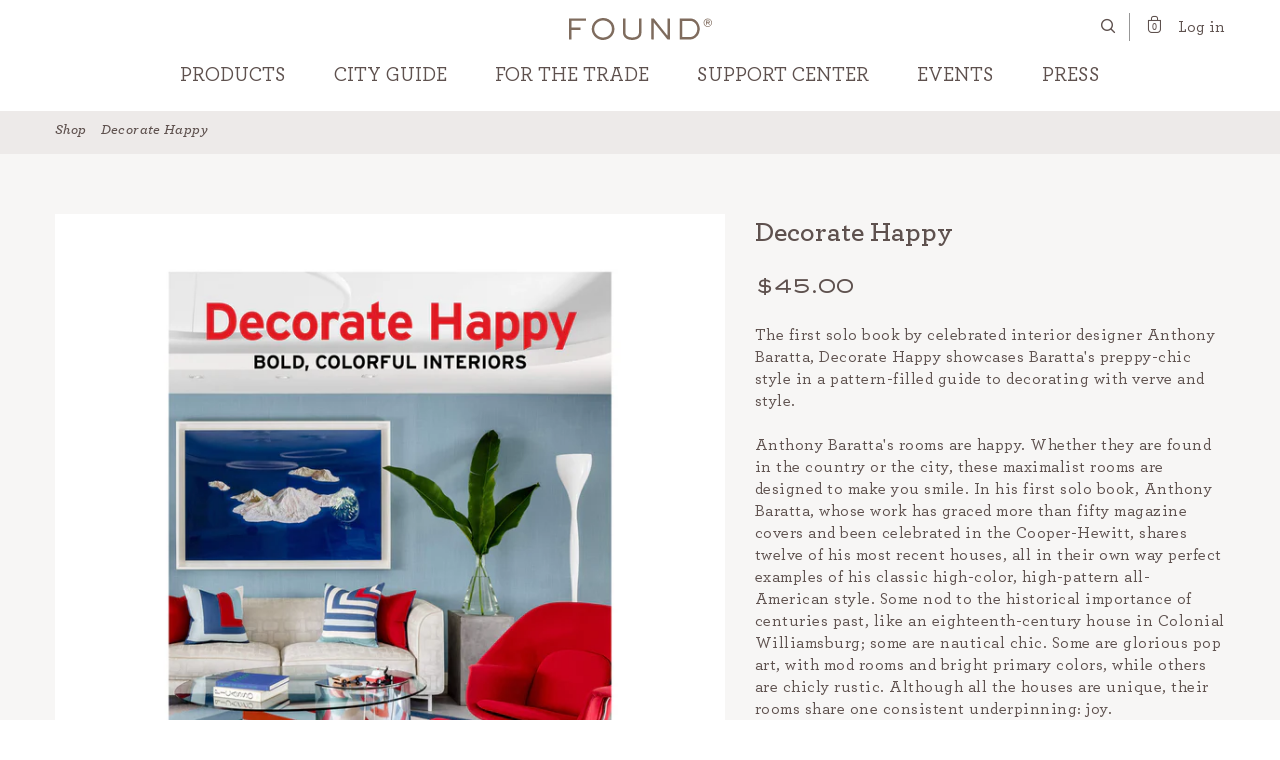

--- FILE ---
content_type: text/html; charset=utf-8
request_url: https://foundforthehome.com/products/decorate-happy
body_size: 33882
content:
<!doctype html>
<!--[if IE 9]> <html class="ie9 no-js supports-no-cookies" lang="en"> <![endif]-->
<!--[if (gt IE 9)|!(IE)]><!--> <html class="no-js supports-no-cookies" lang="en"> <!--<![endif]-->
<head>
  <meta charset="utf-8">
  <meta http-equiv="X-UA-Compatible" content="IE=edge">
  <meta name="viewport" content="width=device-width,initial-scale=1">
  <meta name="theme-color" content="">
  <meta name="google-site-verification" content="s78abtFX4tIHaCAcbZIl1hRJmkhW9Au--4J29oLS4ck" />
  <link rel="canonical" href="https://foundforthehome.com/products/decorate-happy"><link rel="shortcut icon" href="//foundforthehome.com/cdn/shop/files/found_32x32.png?v=1613570155" type="image/png"><title>Decorate Happy
&ndash; FOUND</title><meta name="description" content="The first solo book by celebrated interior designer Anthony Baratta, Decorate Happy showcases Baratta&#39;s preppy-chic style in a pattern-filled guide to decorating with verve and style. Anthony Baratta&#39;s rooms are happy. Whether they are found in the country or the city, these maximalist rooms are designed to make you sm">


<meta property="og:site_name" content="FOUND">
<meta property="og:url" content="https://foundforthehome.com/products/decorate-happy">
<meta property="og:title" content="Decorate Happy">
<meta property="og:type" content="product">
<meta property="og:description" content="The first solo book by celebrated interior designer Anthony Baratta, Decorate Happy showcases Baratta&#39;s preppy-chic style in a pattern-filled guide to decorating with verve and style. Anthony Baratta&#39;s rooms are happy. Whether they are found in the country or the city, these maximalist rooms are designed to make you sm"><meta property="product:availability" content="instock">
  <meta property="product:price:amount" content="45.00">
  <meta property="product:price:currency" content="USD"><meta property="og:image" content="http://foundforthehome.com/cdn/shop/products/1d0cfebdf64f169044c7fc752973abff.png?v=1604166010">
      <meta property="og:image:secure_url" content="https://foundforthehome.com/cdn/shop/products/1d0cfebdf64f169044c7fc752973abff.png?v=1604166010">
      <meta property="og:image:width" content="1024">
      <meta property="og:image:height" content="1024">
      <meta property="og:image:alt" content="Decorate Happy">

<meta name="twitter:site" content="@">
<meta name="twitter:card" content="summary_large_image">
<meta name="twitter:title" content="Decorate Happy">
<meta name="twitter:description" content="The first solo book by celebrated interior designer Anthony Baratta, Decorate Happy showcases Baratta&#39;s preppy-chic style in a pattern-filled guide to decorating with verve and style. Anthony Baratta&#39;s rooms are happy. Whether they are found in the country or the city, these maximalist rooms are designed to make you sm">

  <style>
body.js-show-cart .slide-cart{transform:none;transition:all .4s ease-in-out .1s}body.js-show-cart .slide-cart .cart__inner{transition:all .4s ease-in-out .2s;opacity:1}body.js-show-cart .close-cart-overlay{opacity:1;visibility:visible;transition:all .3s ease-in-out;cursor:pointer;color:#fff;fill:#fff}.close-cart-overlay{position:fixed;z-index:4;width:100%;height:100%;top:0;left:0;visibility:hidden;opacity:0;background:rgba(29,29,29,.72);transition:all .5s ease-in-out .2s}.slide-cart{position:fixed;top:0;right:0;bottom:0;z-index:9999;width:100%;transform:translateX(105%);transition:all .3s ease-in-out .3s}@media (min-width:767.02px){.slide-cart{width:30rem}}.slide-cart .in-cart-close{position:absolute;right:10px;top:6px;border:0;background:transparent;color:#5e514e;fill:#5e514e}.slide-cart h5{font-size:1.8rem;font-weight:700}.slide-cart h6{font-size:1.3rem;font-weight:600}.slide-cart .cart__head{padding:1.2em 3.3rem 1.2rem;border-bottom:.1rem solid #5e514e;text-align:center;background:#fff;color:#5e514e}@media (max-width:374px){.slide-cart .cart__head{padding:1.2em 3.3rem 1.2rem}}.slide-cart .cart__head h5{margin-bottom:0;font-size:1.2rem}.slide-cart .cart__head p{font-size:1.3rem}.slide-cart .cart__body{flex:1;display:flex;flex-flow:column;justify-content:space-between;height:100%;padding-bottom:0}@media (max-width:1023px){.slide-cart .cart__body{overflow-x:hidden}}.slide-cart .cart__body-inner h6{margin-bottom:.6rem;letter-spacing:.02rem}.slide-cart .cart__foot{position:absolute;bottom:0;left:0;width:100%;padding:1.2rem .7rem 1.3rem;background:#fff;z-index:3;border-top:1px solid #5e514e}@media (max-width:1023px){.slide-cart .cart__foot{bottom:12px}}.slide-cart .cart__foot-inner{display:flex;align-items:center;justify-content:space-between;margin-bottom:0;padding:0 0 15px}.slide-cart .cart__foot-inner h5{margin-bottom:0;font-size:20px}.slide-cart .cart__foot-inner h5+h5{margin-left:1rem}.slide-cart .cart__inner{opacity:0;transition:all .3s ease-in-out;position:relative;background:#fff;display:block;width:100%;height:100%;padding-top:0;padding-bottom:90px;display:flex;flex-flow:column;justify-content:space-between}@media (max-width:374px){.slide-cart .cart__inner{max-width:28rem}}.slide-cart .cart-item__link-more{position:absolute;top:3px;right:5px;z-index:1;border:none;background:transparent}.slide-cart .cart-item__link-more:hover svg{fill:#888}.slide-cart .cart__progress-bar{margin-bottom:.7rem}.slide-cart .cart__body-content{padding:.5rem 1.7rem 2.1rem;overflow-y:auto;direction:ltr;scrollbar-color:#5e514e;scrollbar-width:thin;max-height:100%;display:flex;flex-direction:column;justify-content:space-between;height:100%}.slide-cart .cart__body-content.hasbfcm{height:70%}@media (max-width:374px){.slide-cart .cart__body-content{padding:2.1rem 1.5rem}}.slide-cart .cart__body-content::-webkit-scrollbar{width:8px}.slide-cart .cart__body-content::-webkit-scrollbar-track{background-color:#eee;border-radius:100px}.slide-cart .cart__body-content::-webkit-scrollbar-thumb{border-radius:100px;border:2px solid transparent;background-clip:content-box;background-color:#5e514e}.slide-cart .cart__body-inner{left:0;right:0;padding:1rem 1.7rem;background:#f5f5f5;z-index:2}@media (max-width:374px){.slide-cart .cart__body-inner{padding:1rem 1.7rem}}.slide-cart .btn-dark.cart__btn{font-weight:600;padding:.9em;width:100%;margin-bottom:0;font-size:16px}.cart-items{display:flex;flex-wrap:wrap}.cart-item{display:flex;justify-content:space-between;margin-bottom:15px;padding-bottom:15px;flex:0 0 100%;max-width:100%;flex-direction:column;position:relative;border-bottom:2px solid #eee}.cart-item:last-child{border-bottom:none;padding-bottom:60px}.cart-item .ctp{display:flex;align-items:flex-start}.cart-item .cart-item__image{border-radius:.2rem;position:relative;transition:opacity .3s;height:160px;width:auto;flex:0 0 40%;max-width:40%;background:#fff}.cart-item .cart-item__image img{opacity:0}.cart-item .cart-item__image img.aj-in-img{opacity:1;transition:opacity .3s ease-in;transition-delay:.5s}@media (min-width:1024px){.cart-item .cart-item__image:hover{opacity:.6}}.cart-item .cart-item__image img{position:absolute;top:0;left:0;width:100%;height:100%;-o-object-fit:contain;object-fit:contain;-o-object-position:center center;object-position:center center}.cart-item .cart-item__content{display:flex;flex-flow:column;justify-content:space-between;flex:1;margin-top:16px;margin-left:5px;padding-right:15px}.cart-item .cart-item__content .product__info{width:100%;margin-top:8px}.cart-item .cart-item__content .product__info ul li{display:flex;font-weight:400;font-size:12px;text-transform:uppercase}.cart-item .cart-item__content .product__info ul li strong{margin-right:10px}.cart-item .cart-item__inner{display:flex;align-items:flex-start;flex-direction:column;justify-content:space-between}.cart-item .cart-item__inner p{font-size:18px;font-weight:600;margin-bottom:6px;line-height:1.2}.cart-item .cart-item__inner span{font-size:16px}.cart-item .cart-item__actions{display:flex;align-items:center;justify-content:center;border:1px solid #5e514e;margin-top:8px;width:80px}.cart-item .cart-item__actions .field-number .field__input{font-size:18px}.cart-item .cart-item__actions .field-number .field__btn{border:none;width:24px;height:24px;line-height:20px;font-size:14px}.cart-item .cart-item__actions .field-number .field__btn span{display:inline-block;position:relative;bottom:2px;font-size:20px!important}.field-number{display:flex;align-items:center}.field-number .field__input{-webkit-appearance:none;appearance:none;border:0;border-radius:0;text-align:center;width:2rem;font-size:1.6rem;font-weight:400;display:inline-block;margin:0 .1rem .2rem;transition:opacity .3s}.field-number .field__input::-webkit-inner-spin-button,.field-number .field__input::-webkit-outer-spin-button{-webkit-appearance:none;margin:0}.field-number .field__input[type=number]{-moz-appearance:textfield}.field-number .field__btn span{display:inline-block;position:relative;bottom:.1rem}.field-number .field__btn{display:flex;align-items:center;justify-content:center;-webkit-appearance:none;appearance:none;border-radius:0;width:1.2rem;height:1.2rem;line-height:1rem;text-align:center;font-size:.9rem;font-weight:400;background:transparent;border:.1rem solid #5e514e}.field-number .field__btn:hover span{opacity:.6}.btn-dark.atcbtn{width:100%;margin-bottom:20px;padding:11px 15px;letter-spacing:.5px;font-size:18px;font-weight:400;text-transform:none}button:active,button:focus{outline:none  !important;}#header #customer_logout_link{margin-left:10px}
</style>
<link type="text/css" href="//foundforthehome.com/cdn/shop/t/12/assets/main.css?v=3146466514460597631664916504" rel="stylesheet"><link rel="prefetch" href="//foundforthehome.com/cdn/shop/t/12/assets/template.article.event.css?v=14067037401559789461663961188" as="style"><link rel="prefetch" href="//foundforthehome.com/cdn/shop/t/12/assets/template.article.css?v=153150664151410639081663961188" as="style"><link rel="prefetch" href="//foundforthehome.com/cdn/shop/t/12/assets/template.blog.css?v=144729208779200181501663961104" as="style"><link rel="prefetch" href="//foundforthehome.com/cdn/shop/t/12/assets/template.collection.css?v=158078214811112422411663961106" as="style"><link rel="prefetch" href="//foundforthehome.com/cdn/shop/t/12/assets/template.collection.list.css?v=70324892597928789041663961106" as="style"><link rel="prefetch" href="//foundforthehome.com/cdn/shop/t/12/assets/template.collection.parent-noPicks.css?v=170735780969737262461663961104" as="style"><link rel="prefetch" href="//foundforthehome.com/cdn/shop/t/12/assets/template.collection.parent.css?v=170735780969737262461663961188" as="style"><link rel="prefetch" href="//foundforthehome.com/cdn/shop/t/12/assets/template.collection.parent.css?v=170735780969737262461663961188" as="style"><link rel="prefetch" href="//foundforthehome.com/cdn/shop/t/12/assets/template.index.css?v=129769352968515883371663961188" as="style"><link rel="prefetch" href="//foundforthehome.com/cdn/shop/t/12/assets/template.list-collections.css?v=142648011493830511871663961188" as="style"><link rel="prefetch" href="//foundforthehome.com/cdn/shop/t/12/assets/template.page.contact.css?v=90974644278300813121663961103" as="style"><link rel="prefetch" href="//foundforthehome.com/cdn/shop/t/12/assets/template.page.press.css?v=132103870183173407771663961188" as="style"><link type="text/css" href="//foundforthehome.com/cdn/shop/t/12/assets/template.product.css?v=37217909649340068781684794152" rel="stylesheet"><link rel="prefetch" href="//foundforthehome.com/cdn/shop/t/12/assets/template.search.css?v=145388736461804149541663961108" as="style">
  <style>
  :root {
    --color-accent: #5d5d5d;
    --color-body-text: #5e514e;
    --color-main-background: #ffffff;
    --color-border: #5e514e;
    --font-heading: "ATSackersHeavyGothic", TimesNewRoman, "Times New Roman", Times, Baskerville, Georgia, serif;
    --font-body: "Archer", "Segoe UI", Roboto, "Helvetica Neue", Arial, sans-serif, "Apple Color Emoji", "Segoe UI Emoji", "Segoe UI Symbol", "Noto Color Emoji";
    --font-body-weight: 500;
    --font-body-style: normal;
    --font-body-bold-weight: 800;
  }  
</style>

  <script>
    window.theme = {
      strings: {
        addToCart: "Add to Cart",
        soldOut: "Sold Out",
        unavailable: "Unavailable"
      },
      moneyFormat: "${{amount}}"
    };
  </script>

    

  

  <link rel="prefetch" href="//foundforthehome.com/cdn/shop/t/12/assets/vendor.js?v=174198420184674800031664916508" as="script">
<script type="text/javascript" src="//foundforthehome.com/cdn/shop/t/12/assets/vendor.js?v=174198420184674800031664916508" defer="defer"></script>
<script type="text/javascript" src="//foundforthehome.com/cdn/shop/t/12/assets/cart.min.js?v=157420322298614940751684794123" defer="defer"></script>
<script type="text/javascript" src="//foundforthehome.com/cdn/shop/t/12/assets/main.js?v=67276471349739490881664916504" defer="defer"></script><link rel="prefetch" href="//foundforthehome.com/cdn/shop/t/12/assets/template.article.event@template.collection.parent@template.collection.parent-noPicks@template.index.js?v=72496494591181310621663961103" as="script"><link rel="prefetch" href="//foundforthehome.com/cdn/shop/t/12/assets/template.article.event.js?v=44214498362642305031663961107" as="script"><link rel="prefetch" href="//foundforthehome.com/cdn/shop/t/12/assets/template.article.js?v=67440191653730582191663961104" as="script"><link rel="prefetch" href="//foundforthehome.com/cdn/shop/t/12/assets/template.blog.js?v=22351043435976335021663961104" as="script"><link rel="prefetch" href="//foundforthehome.com/cdn/shop/t/12/assets/template.collection.js?v=171736895315725582961663961102" as="script"><link rel="prefetch" href="//foundforthehome.com/cdn/shop/t/12/assets/template.collection.list.js?v=159864853683204223311663961113" as="script"><link rel="prefetch" href="//foundforthehome.com/cdn/shop/t/12/assets/template.collection.parent-noPicks.js?v=60081143713951910701663961107" as="script"><link rel="prefetch" href="//foundforthehome.com/cdn/shop/t/12/assets/template.collection.parent.js?v=62692262526111168551663961106" as="script"><link rel="prefetch" href="//foundforthehome.com/cdn/shop/t/12/assets/template.gift_card.js?v=31728364964129198001663961111" as="script"><link rel="prefetch" href="//foundforthehome.com/cdn/shop/t/12/assets/template.index.js?v=55277049867064418701663961112" as="script"><link rel="prefetch" href="//foundforthehome.com/cdn/shop/t/12/assets/template.list-collections.js?v=34711233626426164061663961111" as="script"><link rel="prefetch" href="//foundforthehome.com/cdn/shop/t/12/assets/template.page.contact.js?v=132550497628456731631663961108" as="script"><link rel="prefetch" href="//foundforthehome.com/cdn/shop/t/12/assets/template.page.press.js?v=56030231663859080681663961114" as="script"><script type="text/javascript" src="//foundforthehome.com/cdn/shop/t/12/assets/template.product.js?v=16597298026783730571663961112" defer="defer"></script><link rel="prefetch" href="//foundforthehome.com/cdn/shop/t/12/assets/template.search.js?v=49826356185069182991663961108" as="script"><link rel="prefetch" href="//foundforthehome.com/cdn/shop/t/12/assets/template.addresses.js?v=17033098708650121581663961101" as="script"><link rel="prefetch" href="//foundforthehome.com/cdn/shop/t/12/assets/template.login.js?v=3103611948762241501663961102" as="script">

  <script>window.performance && window.performance.mark && window.performance.mark('shopify.content_for_header.start');</script><meta name="google-site-verification" content="2_QogpUdYNEZ5d7yTAIJpxbkgpbhUzbRG9QNKp6C2Mw">
<meta id="shopify-digital-wallet" name="shopify-digital-wallet" content="/1567227973/digital_wallets/dialog">
<meta name="shopify-checkout-api-token" content="444c91e741f90883bd0dab676d4692f4">
<link rel="alternate" type="application/json+oembed" href="https://foundforthehome.com/products/decorate-happy.oembed">
<script async="async" src="/checkouts/internal/preloads.js?locale=en-US"></script>
<link rel="preconnect" href="https://shop.app" crossorigin="anonymous">
<script async="async" src="https://shop.app/checkouts/internal/preloads.js?locale=en-US&shop_id=1567227973" crossorigin="anonymous"></script>
<script id="apple-pay-shop-capabilities" type="application/json">{"shopId":1567227973,"countryCode":"US","currencyCode":"USD","merchantCapabilities":["supports3DS"],"merchantId":"gid:\/\/shopify\/Shop\/1567227973","merchantName":"FOUND","requiredBillingContactFields":["postalAddress","email","phone"],"requiredShippingContactFields":["postalAddress","email","phone"],"shippingType":"shipping","supportedNetworks":["visa","masterCard","amex","discover","elo","jcb"],"total":{"type":"pending","label":"FOUND","amount":"1.00"},"shopifyPaymentsEnabled":true,"supportsSubscriptions":true}</script>
<script id="shopify-features" type="application/json">{"accessToken":"444c91e741f90883bd0dab676d4692f4","betas":["rich-media-storefront-analytics"],"domain":"foundforthehome.com","predictiveSearch":true,"shopId":1567227973,"locale":"en"}</script>
<script>var Shopify = Shopify || {};
Shopify.shop = "found-houston.myshopify.com";
Shopify.locale = "en";
Shopify.currency = {"active":"USD","rate":"1.0"};
Shopify.country = "US";
Shopify.theme = {"name":"found\/master","id":122780254277,"schema_name":"FOUND","schema_version":"1.0.0","theme_store_id":null,"role":"main"};
Shopify.theme.handle = "null";
Shopify.theme.style = {"id":null,"handle":null};
Shopify.cdnHost = "foundforthehome.com/cdn";
Shopify.routes = Shopify.routes || {};
Shopify.routes.root = "/";</script>
<script type="module">!function(o){(o.Shopify=o.Shopify||{}).modules=!0}(window);</script>
<script>!function(o){function n(){var o=[];function n(){o.push(Array.prototype.slice.apply(arguments))}return n.q=o,n}var t=o.Shopify=o.Shopify||{};t.loadFeatures=n(),t.autoloadFeatures=n()}(window);</script>
<script>
  window.ShopifyPay = window.ShopifyPay || {};
  window.ShopifyPay.apiHost = "shop.app\/pay";
  window.ShopifyPay.redirectState = null;
</script>
<script id="shop-js-analytics" type="application/json">{"pageType":"product"}</script>
<script defer="defer" async type="module" src="//foundforthehome.com/cdn/shopifycloud/shop-js/modules/v2/client.init-shop-cart-sync_BN7fPSNr.en.esm.js"></script>
<script defer="defer" async type="module" src="//foundforthehome.com/cdn/shopifycloud/shop-js/modules/v2/chunk.common_Cbph3Kss.esm.js"></script>
<script defer="defer" async type="module" src="//foundforthehome.com/cdn/shopifycloud/shop-js/modules/v2/chunk.modal_DKumMAJ1.esm.js"></script>
<script type="module">
  await import("//foundforthehome.com/cdn/shopifycloud/shop-js/modules/v2/client.init-shop-cart-sync_BN7fPSNr.en.esm.js");
await import("//foundforthehome.com/cdn/shopifycloud/shop-js/modules/v2/chunk.common_Cbph3Kss.esm.js");
await import("//foundforthehome.com/cdn/shopifycloud/shop-js/modules/v2/chunk.modal_DKumMAJ1.esm.js");

  window.Shopify.SignInWithShop?.initShopCartSync?.({"fedCMEnabled":true,"windoidEnabled":true});

</script>
<script>
  window.Shopify = window.Shopify || {};
  if (!window.Shopify.featureAssets) window.Shopify.featureAssets = {};
  window.Shopify.featureAssets['shop-js'] = {"shop-cart-sync":["modules/v2/client.shop-cart-sync_CJVUk8Jm.en.esm.js","modules/v2/chunk.common_Cbph3Kss.esm.js","modules/v2/chunk.modal_DKumMAJ1.esm.js"],"init-fed-cm":["modules/v2/client.init-fed-cm_7Fvt41F4.en.esm.js","modules/v2/chunk.common_Cbph3Kss.esm.js","modules/v2/chunk.modal_DKumMAJ1.esm.js"],"init-shop-email-lookup-coordinator":["modules/v2/client.init-shop-email-lookup-coordinator_Cc088_bR.en.esm.js","modules/v2/chunk.common_Cbph3Kss.esm.js","modules/v2/chunk.modal_DKumMAJ1.esm.js"],"init-windoid":["modules/v2/client.init-windoid_hPopwJRj.en.esm.js","modules/v2/chunk.common_Cbph3Kss.esm.js","modules/v2/chunk.modal_DKumMAJ1.esm.js"],"shop-button":["modules/v2/client.shop-button_B0jaPSNF.en.esm.js","modules/v2/chunk.common_Cbph3Kss.esm.js","modules/v2/chunk.modal_DKumMAJ1.esm.js"],"shop-cash-offers":["modules/v2/client.shop-cash-offers_DPIskqss.en.esm.js","modules/v2/chunk.common_Cbph3Kss.esm.js","modules/v2/chunk.modal_DKumMAJ1.esm.js"],"shop-toast-manager":["modules/v2/client.shop-toast-manager_CK7RT69O.en.esm.js","modules/v2/chunk.common_Cbph3Kss.esm.js","modules/v2/chunk.modal_DKumMAJ1.esm.js"],"init-shop-cart-sync":["modules/v2/client.init-shop-cart-sync_BN7fPSNr.en.esm.js","modules/v2/chunk.common_Cbph3Kss.esm.js","modules/v2/chunk.modal_DKumMAJ1.esm.js"],"init-customer-accounts-sign-up":["modules/v2/client.init-customer-accounts-sign-up_CfPf4CXf.en.esm.js","modules/v2/client.shop-login-button_DeIztwXF.en.esm.js","modules/v2/chunk.common_Cbph3Kss.esm.js","modules/v2/chunk.modal_DKumMAJ1.esm.js"],"pay-button":["modules/v2/client.pay-button_CgIwFSYN.en.esm.js","modules/v2/chunk.common_Cbph3Kss.esm.js","modules/v2/chunk.modal_DKumMAJ1.esm.js"],"init-customer-accounts":["modules/v2/client.init-customer-accounts_DQ3x16JI.en.esm.js","modules/v2/client.shop-login-button_DeIztwXF.en.esm.js","modules/v2/chunk.common_Cbph3Kss.esm.js","modules/v2/chunk.modal_DKumMAJ1.esm.js"],"avatar":["modules/v2/client.avatar_BTnouDA3.en.esm.js"],"init-shop-for-new-customer-accounts":["modules/v2/client.init-shop-for-new-customer-accounts_CsZy_esa.en.esm.js","modules/v2/client.shop-login-button_DeIztwXF.en.esm.js","modules/v2/chunk.common_Cbph3Kss.esm.js","modules/v2/chunk.modal_DKumMAJ1.esm.js"],"shop-follow-button":["modules/v2/client.shop-follow-button_BRMJjgGd.en.esm.js","modules/v2/chunk.common_Cbph3Kss.esm.js","modules/v2/chunk.modal_DKumMAJ1.esm.js"],"checkout-modal":["modules/v2/client.checkout-modal_B9Drz_yf.en.esm.js","modules/v2/chunk.common_Cbph3Kss.esm.js","modules/v2/chunk.modal_DKumMAJ1.esm.js"],"shop-login-button":["modules/v2/client.shop-login-button_DeIztwXF.en.esm.js","modules/v2/chunk.common_Cbph3Kss.esm.js","modules/v2/chunk.modal_DKumMAJ1.esm.js"],"lead-capture":["modules/v2/client.lead-capture_DXYzFM3R.en.esm.js","modules/v2/chunk.common_Cbph3Kss.esm.js","modules/v2/chunk.modal_DKumMAJ1.esm.js"],"shop-login":["modules/v2/client.shop-login_CA5pJqmO.en.esm.js","modules/v2/chunk.common_Cbph3Kss.esm.js","modules/v2/chunk.modal_DKumMAJ1.esm.js"],"payment-terms":["modules/v2/client.payment-terms_BxzfvcZJ.en.esm.js","modules/v2/chunk.common_Cbph3Kss.esm.js","modules/v2/chunk.modal_DKumMAJ1.esm.js"]};
</script>
<script>(function() {
  var isLoaded = false;
  function asyncLoad() {
    if (isLoaded) return;
    isLoaded = true;
    var urls = ["https:\/\/static.klaviyo.com\/onsite\/js\/klaviyo.js?company_id=X9y3LD\u0026shop=found-houston.myshopify.com","https:\/\/static.klaviyo.com\/onsite\/js\/klaviyo.js?company_id=X9y3LD\u0026shop=found-houston.myshopify.com","https:\/\/cart-saver.activatedapps.com\/scripts\/cartsaver.js?shop=found-houston.myshopify.com","https:\/\/search-us3.omegacommerce.com\/instant\/initjs?ID=92cd5aba-3811-42b1-8d52-9f9c0b7e0375\u0026shop=found-houston.myshopify.com","\/\/cdn.shopify.com\/proxy\/e9bc3501e57405128c891d836e345c7e089aee00e44e0beaeb6fb704c88dd116\/sbzstag.cirkleinc.com\/?shop=found-houston.myshopify.com\u0026sp-cache-control=cHVibGljLCBtYXgtYWdlPTkwMA"];
    for (var i = 0; i < urls.length; i++) {
      var s = document.createElement('script');
      s.type = 'text/javascript';
      s.async = true;
      s.src = urls[i];
      var x = document.getElementsByTagName('script')[0];
      x.parentNode.insertBefore(s, x);
    }
  };
  if(window.attachEvent) {
    window.attachEvent('onload', asyncLoad);
  } else {
    window.addEventListener('load', asyncLoad, false);
  }
})();</script>
<script id="__st">var __st={"a":1567227973,"offset":-21600,"reqid":"a4f79b83-c089-4a08-8125-9b5b08808cdb-1769986231","pageurl":"foundforthehome.com\/products\/decorate-happy","u":"70f8998b6af3","p":"product","rtyp":"product","rid":4400164208709};</script>
<script>window.ShopifyPaypalV4VisibilityTracking = true;</script>
<script id="captcha-bootstrap">!function(){'use strict';const t='contact',e='account',n='new_comment',o=[[t,t],['blogs',n],['comments',n],[t,'customer']],c=[[e,'customer_login'],[e,'guest_login'],[e,'recover_customer_password'],[e,'create_customer']],r=t=>t.map((([t,e])=>`form[action*='/${t}']:not([data-nocaptcha='true']) input[name='form_type'][value='${e}']`)).join(','),a=t=>()=>t?[...document.querySelectorAll(t)].map((t=>t.form)):[];function s(){const t=[...o],e=r(t);return a(e)}const i='password',u='form_key',d=['recaptcha-v3-token','g-recaptcha-response','h-captcha-response',i],f=()=>{try{return window.sessionStorage}catch{return}},m='__shopify_v',_=t=>t.elements[u];function p(t,e,n=!1){try{const o=window.sessionStorage,c=JSON.parse(o.getItem(e)),{data:r}=function(t){const{data:e,action:n}=t;return t[m]||n?{data:e,action:n}:{data:t,action:n}}(c);for(const[e,n]of Object.entries(r))t.elements[e]&&(t.elements[e].value=n);n&&o.removeItem(e)}catch(o){console.error('form repopulation failed',{error:o})}}const l='form_type',E='cptcha';function T(t){t.dataset[E]=!0}const w=window,h=w.document,L='Shopify',v='ce_forms',y='captcha';let A=!1;((t,e)=>{const n=(g='f06e6c50-85a8-45c8-87d0-21a2b65856fe',I='https://cdn.shopify.com/shopifycloud/storefront-forms-hcaptcha/ce_storefront_forms_captcha_hcaptcha.v1.5.2.iife.js',D={infoText:'Protected by hCaptcha',privacyText:'Privacy',termsText:'Terms'},(t,e,n)=>{const o=w[L][v],c=o.bindForm;if(c)return c(t,g,e,D).then(n);var r;o.q.push([[t,g,e,D],n]),r=I,A||(h.body.append(Object.assign(h.createElement('script'),{id:'captcha-provider',async:!0,src:r})),A=!0)});var g,I,D;w[L]=w[L]||{},w[L][v]=w[L][v]||{},w[L][v].q=[],w[L][y]=w[L][y]||{},w[L][y].protect=function(t,e){n(t,void 0,e),T(t)},Object.freeze(w[L][y]),function(t,e,n,w,h,L){const[v,y,A,g]=function(t,e,n){const i=e?o:[],u=t?c:[],d=[...i,...u],f=r(d),m=r(i),_=r(d.filter((([t,e])=>n.includes(e))));return[a(f),a(m),a(_),s()]}(w,h,L),I=t=>{const e=t.target;return e instanceof HTMLFormElement?e:e&&e.form},D=t=>v().includes(t);t.addEventListener('submit',(t=>{const e=I(t);if(!e)return;const n=D(e)&&!e.dataset.hcaptchaBound&&!e.dataset.recaptchaBound,o=_(e),c=g().includes(e)&&(!o||!o.value);(n||c)&&t.preventDefault(),c&&!n&&(function(t){try{if(!f())return;!function(t){const e=f();if(!e)return;const n=_(t);if(!n)return;const o=n.value;o&&e.removeItem(o)}(t);const e=Array.from(Array(32),(()=>Math.random().toString(36)[2])).join('');!function(t,e){_(t)||t.append(Object.assign(document.createElement('input'),{type:'hidden',name:u})),t.elements[u].value=e}(t,e),function(t,e){const n=f();if(!n)return;const o=[...t.querySelectorAll(`input[type='${i}']`)].map((({name:t})=>t)),c=[...d,...o],r={};for(const[a,s]of new FormData(t).entries())c.includes(a)||(r[a]=s);n.setItem(e,JSON.stringify({[m]:1,action:t.action,data:r}))}(t,e)}catch(e){console.error('failed to persist form',e)}}(e),e.submit())}));const S=(t,e)=>{t&&!t.dataset[E]&&(n(t,e.some((e=>e===t))),T(t))};for(const o of['focusin','change'])t.addEventListener(o,(t=>{const e=I(t);D(e)&&S(e,y())}));const B=e.get('form_key'),M=e.get(l),P=B&&M;t.addEventListener('DOMContentLoaded',(()=>{const t=y();if(P)for(const e of t)e.elements[l].value===M&&p(e,B);[...new Set([...A(),...v().filter((t=>'true'===t.dataset.shopifyCaptcha))])].forEach((e=>S(e,t)))}))}(h,new URLSearchParams(w.location.search),n,t,e,['guest_login'])})(!0,!0)}();</script>
<script integrity="sha256-4kQ18oKyAcykRKYeNunJcIwy7WH5gtpwJnB7kiuLZ1E=" data-source-attribution="shopify.loadfeatures" defer="defer" src="//foundforthehome.com/cdn/shopifycloud/storefront/assets/storefront/load_feature-a0a9edcb.js" crossorigin="anonymous"></script>
<script crossorigin="anonymous" defer="defer" src="//foundforthehome.com/cdn/shopifycloud/storefront/assets/shopify_pay/storefront-65b4c6d7.js?v=20250812"></script>
<script data-source-attribution="shopify.dynamic_checkout.dynamic.init">var Shopify=Shopify||{};Shopify.PaymentButton=Shopify.PaymentButton||{isStorefrontPortableWallets:!0,init:function(){window.Shopify.PaymentButton.init=function(){};var t=document.createElement("script");t.src="https://foundforthehome.com/cdn/shopifycloud/portable-wallets/latest/portable-wallets.en.js",t.type="module",document.head.appendChild(t)}};
</script>
<script data-source-attribution="shopify.dynamic_checkout.buyer_consent">
  function portableWalletsHideBuyerConsent(e){var t=document.getElementById("shopify-buyer-consent"),n=document.getElementById("shopify-subscription-policy-button");t&&n&&(t.classList.add("hidden"),t.setAttribute("aria-hidden","true"),n.removeEventListener("click",e))}function portableWalletsShowBuyerConsent(e){var t=document.getElementById("shopify-buyer-consent"),n=document.getElementById("shopify-subscription-policy-button");t&&n&&(t.classList.remove("hidden"),t.removeAttribute("aria-hidden"),n.addEventListener("click",e))}window.Shopify?.PaymentButton&&(window.Shopify.PaymentButton.hideBuyerConsent=portableWalletsHideBuyerConsent,window.Shopify.PaymentButton.showBuyerConsent=portableWalletsShowBuyerConsent);
</script>
<script data-source-attribution="shopify.dynamic_checkout.cart.bootstrap">document.addEventListener("DOMContentLoaded",(function(){function t(){return document.querySelector("shopify-accelerated-checkout-cart, shopify-accelerated-checkout")}if(t())Shopify.PaymentButton.init();else{new MutationObserver((function(e,n){t()&&(Shopify.PaymentButton.init(),n.disconnect())})).observe(document.body,{childList:!0,subtree:!0})}}));
</script>
<link id="shopify-accelerated-checkout-styles" rel="stylesheet" media="screen" href="https://foundforthehome.com/cdn/shopifycloud/portable-wallets/latest/accelerated-checkout-backwards-compat.css" crossorigin="anonymous">
<style id="shopify-accelerated-checkout-cart">
        #shopify-buyer-consent {
  margin-top: 1em;
  display: inline-block;
  width: 100%;
}

#shopify-buyer-consent.hidden {
  display: none;
}

#shopify-subscription-policy-button {
  background: none;
  border: none;
  padding: 0;
  text-decoration: underline;
  font-size: inherit;
  cursor: pointer;
}

#shopify-subscription-policy-button::before {
  box-shadow: none;
}

      </style>

<script>window.performance && window.performance.mark && window.performance.mark('shopify.content_for_header.end');</script>

  <style data-shopify>
 
      :root {
        --font-body-family: ATSackersHeavyGothic,TimesNewRoman,Times New Roman,Times,Baskerville,Georgia,serif;
        --font-body-style: normal;
        --font-body-weight: 400;

        --font-heading-family: Archer,Segoe UI,Roboto,Helvetica Neue,Arial,sans-serif;
        --font-heading-style: normal;
        --font-heading-weight: 400;

        --font-body-scale: 1.0;
        --font-heading-scale: 1.0;

        --color-base-text: 94, 81, 78;
        --color-shadow: 94, 81, 78;
        --color-base-background-1: 255, 255, 255;
        --color-base-background-2: 243, 243, 243;
        --color-base-solid-button-labels: 255, 255, 255;
        --color-base-outline-button-labels: 18, 18, 18;
        --color-base-accent-1: 18, 18, 18;
        --color-base-accent-2: 51, 79, 180;
        --payment-terms-background-color: #ffffff;


        --media-padding: 0px;
        --media-border-opacity: 0.05;
        --media-border-width: 1px;
        --media-radius: 0px;
        --media-shadow-opacity: 0.0;
        --media-shadow-horizontal-offset: 0px;
        --media-shadow-vertical-offset: 0px;
        --media-shadow-blur-radius: 0px;

        --page-width: 1200px;
        --page-width-margin: 0rem;

        --card-image-padding: 0.0rem;
        --card-corner-radius: 0.0rem;
        --card-text-alignment: left;
        --card-border-width: 0.0rem;
        --card-border-opacity: 0.0;
        --card-shadow-opacity: 0.1;
        --card-shadow-horizontal-offset: 0.0rem;
        --card-shadow-vertical-offset: 0.0rem;
        --card-shadow-blur-radius: 0.0rem;

        --popup-border-width: 1px;
        --popup-border-opacity: 0.1;
        --popup-corner-radius: 0px;
        --popup-shadow-opacity: 0.0;
        --popup-shadow-horizontal-offset: 0px;
        --popup-shadow-vertical-offset: 0px;
        --popup-shadow-blur-radius: 0px;

        --spacing-sections-desktop: 0px;
        --spacing-sections-mobile: 0px;

        --grid-desktop-vertical-spacing: 8px;
        --grid-desktop-horizontal-spacing: 8px;
        --grid-mobile-vertical-spacing: 4px;
        --grid-mobile-horizontal-spacing: 4px;

        --text-boxes-border-opacity: 0.0;
        --text-boxes-border-width: 0px;
        --text-boxes-radius: 0px;
        --text-boxes-shadow-opacity: 0.0;
        --text-boxes-shadow-horizontal-offset: 0px;
        --text-boxes-shadow-vertical-offset: 0px;
        --text-boxes-shadow-blur-radius: 0px;

        --buttons-radius: 0px;
        --buttons-radius-outset: 0px;
        --buttons-border-width: 1px;
        --buttons-border-opacity: 1.0;
        --buttons-shadow-opacity: 0.0;
        --buttons-shadow-horizontal-offset: 0px;
        --buttons-shadow-vertical-offset: 0px;
        --buttons-shadow-blur-radius: 0px;
        --buttons-border-offset: 0px;

        --inputs-radius: 0px;
        --inputs-border-width: 1px;
        --inputs-border-opacity: 0.55;
        --inputs-shadow-opacity: 0.0;
        --inputs-shadow-horizontal-offset: 0px;
        --inputs-margin-offset: 0px;
        --inputs-shadow-vertical-offset: 0px;
        --inputs-shadow-blur-radius: 0px;
        --inputs-radius-outset: 0px;

        --variant-pills-radius: 40px;
        --variant-pills-border-width: 1px;
        --variant-pills-border-opacity: 0.55;
        --variant-pills-shadow-opacity: 0.0;
        --variant-pills-shadow-horizontal-offset: 0px;
        --variant-pills-shadow-vertical-offset: 0px;
        --variant-pills-shadow-blur-radius: 0px;
        --duration-short: .1s;
        --duration-default: .2s;
        --duration-long: .5s;
        --color-foreground: var(--color-base-text);
      --color-background: var(--color-base-background-1);
      --gradient-background: var(--gradient-base-background-1);

       }
  </style>

  <script>
  (function(w, d, t, h, s, n) {
    w.FlodeskObject = n;
    var fn = function() {
      (w[n].q = w[n].q || []).push(arguments);
    };
    w[n] = w[n] || fn;
    var f = d.getElementsByTagName(t)[0];
    var v = '?v=' + Math.floor(new Date().getTime() / (120 * 1000)) * 60;
    var sm = d.createElement(t);
    sm.async = true;
    sm.type = 'module';
    sm.src = h + s + '.mjs' + v;
    f.parentNode.insertBefore(sm, f);
    var sn = d.createElement(t);
    sn.async = true;
    sn.noModule = true;
    sn.src = h + s + '.js' + v;
    f.parentNode.insertBefore(sn, f);
  })(window, document, 'script', 'https://assets.flodesk.com', '/universal', 'fd');
</script>
<script>
  window.fd('form', {
    formId: '614208908a9a21678c2d4a50'
  });
</script>

                         
 <script defer>

  /**
   * IMPORTANT!
   * Do not edit this file. Any changes made could be overwritten by at
   * any time. If you need assistance, please reach out to us at support@gist-apps.com.
   */

  if (typeof(GIST) == 'undefined') {
    window.GIST = GIST = {};
  }
  if (typeof(GIST.f) == 'undefined') {
    GIST.f = {};
  }

  GIST.f._isEmpty = function(obj){

    for(var prop in obj) {
      if(obj.hasOwnProperty(prop)) {
        return false;
      }
    }

    return JSON.stringify(obj) === JSON.stringify({});

  };

</script>

  	 
<script src="https://cdn.shopify.com/extensions/019be6f4-3786-7666-ae0f-d535b6091359/cart_saver-95/assets/global.js" type="text/javascript" defer="defer"></script>
<link href="https://cdn.shopify.com/extensions/019be6f4-3786-7666-ae0f-d535b6091359/cart_saver-95/assets/global.css" rel="stylesheet" type="text/css" media="all">
<link href="https://monorail-edge.shopifysvc.com" rel="dns-prefetch">
<script>(function(){if ("sendBeacon" in navigator && "performance" in window) {try {var session_token_from_headers = performance.getEntriesByType('navigation')[0].serverTiming.find(x => x.name == '_s').description;} catch {var session_token_from_headers = undefined;}var session_cookie_matches = document.cookie.match(/_shopify_s=([^;]*)/);var session_token_from_cookie = session_cookie_matches && session_cookie_matches.length === 2 ? session_cookie_matches[1] : "";var session_token = session_token_from_headers || session_token_from_cookie || "";function handle_abandonment_event(e) {var entries = performance.getEntries().filter(function(entry) {return /monorail-edge.shopifysvc.com/.test(entry.name);});if (!window.abandonment_tracked && entries.length === 0) {window.abandonment_tracked = true;var currentMs = Date.now();var navigation_start = performance.timing.navigationStart;var payload = {shop_id: 1567227973,url: window.location.href,navigation_start,duration: currentMs - navigation_start,session_token,page_type: "product"};window.navigator.sendBeacon("https://monorail-edge.shopifysvc.com/v1/produce", JSON.stringify({schema_id: "online_store_buyer_site_abandonment/1.1",payload: payload,metadata: {event_created_at_ms: currentMs,event_sent_at_ms: currentMs}}));}}window.addEventListener('pagehide', handle_abandonment_event);}}());</script>
<script id="web-pixels-manager-setup">(function e(e,d,r,n,o){if(void 0===o&&(o={}),!Boolean(null===(a=null===(i=window.Shopify)||void 0===i?void 0:i.analytics)||void 0===a?void 0:a.replayQueue)){var i,a;window.Shopify=window.Shopify||{};var t=window.Shopify;t.analytics=t.analytics||{};var s=t.analytics;s.replayQueue=[],s.publish=function(e,d,r){return s.replayQueue.push([e,d,r]),!0};try{self.performance.mark("wpm:start")}catch(e){}var l=function(){var e={modern:/Edge?\/(1{2}[4-9]|1[2-9]\d|[2-9]\d{2}|\d{4,})\.\d+(\.\d+|)|Firefox\/(1{2}[4-9]|1[2-9]\d|[2-9]\d{2}|\d{4,})\.\d+(\.\d+|)|Chrom(ium|e)\/(9{2}|\d{3,})\.\d+(\.\d+|)|(Maci|X1{2}).+ Version\/(15\.\d+|(1[6-9]|[2-9]\d|\d{3,})\.\d+)([,.]\d+|)( \(\w+\)|)( Mobile\/\w+|) Safari\/|Chrome.+OPR\/(9{2}|\d{3,})\.\d+\.\d+|(CPU[ +]OS|iPhone[ +]OS|CPU[ +]iPhone|CPU IPhone OS|CPU iPad OS)[ +]+(15[._]\d+|(1[6-9]|[2-9]\d|\d{3,})[._]\d+)([._]\d+|)|Android:?[ /-](13[3-9]|1[4-9]\d|[2-9]\d{2}|\d{4,})(\.\d+|)(\.\d+|)|Android.+Firefox\/(13[5-9]|1[4-9]\d|[2-9]\d{2}|\d{4,})\.\d+(\.\d+|)|Android.+Chrom(ium|e)\/(13[3-9]|1[4-9]\d|[2-9]\d{2}|\d{4,})\.\d+(\.\d+|)|SamsungBrowser\/([2-9]\d|\d{3,})\.\d+/,legacy:/Edge?\/(1[6-9]|[2-9]\d|\d{3,})\.\d+(\.\d+|)|Firefox\/(5[4-9]|[6-9]\d|\d{3,})\.\d+(\.\d+|)|Chrom(ium|e)\/(5[1-9]|[6-9]\d|\d{3,})\.\d+(\.\d+|)([\d.]+$|.*Safari\/(?![\d.]+ Edge\/[\d.]+$))|(Maci|X1{2}).+ Version\/(10\.\d+|(1[1-9]|[2-9]\d|\d{3,})\.\d+)([,.]\d+|)( \(\w+\)|)( Mobile\/\w+|) Safari\/|Chrome.+OPR\/(3[89]|[4-9]\d|\d{3,})\.\d+\.\d+|(CPU[ +]OS|iPhone[ +]OS|CPU[ +]iPhone|CPU IPhone OS|CPU iPad OS)[ +]+(10[._]\d+|(1[1-9]|[2-9]\d|\d{3,})[._]\d+)([._]\d+|)|Android:?[ /-](13[3-9]|1[4-9]\d|[2-9]\d{2}|\d{4,})(\.\d+|)(\.\d+|)|Mobile Safari.+OPR\/([89]\d|\d{3,})\.\d+\.\d+|Android.+Firefox\/(13[5-9]|1[4-9]\d|[2-9]\d{2}|\d{4,})\.\d+(\.\d+|)|Android.+Chrom(ium|e)\/(13[3-9]|1[4-9]\d|[2-9]\d{2}|\d{4,})\.\d+(\.\d+|)|Android.+(UC? ?Browser|UCWEB|U3)[ /]?(15\.([5-9]|\d{2,})|(1[6-9]|[2-9]\d|\d{3,})\.\d+)\.\d+|SamsungBrowser\/(5\.\d+|([6-9]|\d{2,})\.\d+)|Android.+MQ{2}Browser\/(14(\.(9|\d{2,})|)|(1[5-9]|[2-9]\d|\d{3,})(\.\d+|))(\.\d+|)|K[Aa][Ii]OS\/(3\.\d+|([4-9]|\d{2,})\.\d+)(\.\d+|)/},d=e.modern,r=e.legacy,n=navigator.userAgent;return n.match(d)?"modern":n.match(r)?"legacy":"unknown"}(),u="modern"===l?"modern":"legacy",c=(null!=n?n:{modern:"",legacy:""})[u],f=function(e){return[e.baseUrl,"/wpm","/b",e.hashVersion,"modern"===e.buildTarget?"m":"l",".js"].join("")}({baseUrl:d,hashVersion:r,buildTarget:u}),m=function(e){var d=e.version,r=e.bundleTarget,n=e.surface,o=e.pageUrl,i=e.monorailEndpoint;return{emit:function(e){var a=e.status,t=e.errorMsg,s=(new Date).getTime(),l=JSON.stringify({metadata:{event_sent_at_ms:s},events:[{schema_id:"web_pixels_manager_load/3.1",payload:{version:d,bundle_target:r,page_url:o,status:a,surface:n,error_msg:t},metadata:{event_created_at_ms:s}}]});if(!i)return console&&console.warn&&console.warn("[Web Pixels Manager] No Monorail endpoint provided, skipping logging."),!1;try{return self.navigator.sendBeacon.bind(self.navigator)(i,l)}catch(e){}var u=new XMLHttpRequest;try{return u.open("POST",i,!0),u.setRequestHeader("Content-Type","text/plain"),u.send(l),!0}catch(e){return console&&console.warn&&console.warn("[Web Pixels Manager] Got an unhandled error while logging to Monorail."),!1}}}}({version:r,bundleTarget:l,surface:e.surface,pageUrl:self.location.href,monorailEndpoint:e.monorailEndpoint});try{o.browserTarget=l,function(e){var d=e.src,r=e.async,n=void 0===r||r,o=e.onload,i=e.onerror,a=e.sri,t=e.scriptDataAttributes,s=void 0===t?{}:t,l=document.createElement("script"),u=document.querySelector("head"),c=document.querySelector("body");if(l.async=n,l.src=d,a&&(l.integrity=a,l.crossOrigin="anonymous"),s)for(var f in s)if(Object.prototype.hasOwnProperty.call(s,f))try{l.dataset[f]=s[f]}catch(e){}if(o&&l.addEventListener("load",o),i&&l.addEventListener("error",i),u)u.appendChild(l);else{if(!c)throw new Error("Did not find a head or body element to append the script");c.appendChild(l)}}({src:f,async:!0,onload:function(){if(!function(){var e,d;return Boolean(null===(d=null===(e=window.Shopify)||void 0===e?void 0:e.analytics)||void 0===d?void 0:d.initialized)}()){var d=window.webPixelsManager.init(e)||void 0;if(d){var r=window.Shopify.analytics;r.replayQueue.forEach((function(e){var r=e[0],n=e[1],o=e[2];d.publishCustomEvent(r,n,o)})),r.replayQueue=[],r.publish=d.publishCustomEvent,r.visitor=d.visitor,r.initialized=!0}}},onerror:function(){return m.emit({status:"failed",errorMsg:"".concat(f," has failed to load")})},sri:function(e){var d=/^sha384-[A-Za-z0-9+/=]+$/;return"string"==typeof e&&d.test(e)}(c)?c:"",scriptDataAttributes:o}),m.emit({status:"loading"})}catch(e){m.emit({status:"failed",errorMsg:(null==e?void 0:e.message)||"Unknown error"})}}})({shopId: 1567227973,storefrontBaseUrl: "https://foundforthehome.com",extensionsBaseUrl: "https://extensions.shopifycdn.com/cdn/shopifycloud/web-pixels-manager",monorailEndpoint: "https://monorail-edge.shopifysvc.com/unstable/produce_batch",surface: "storefront-renderer",enabledBetaFlags: ["2dca8a86"],webPixelsConfigList: [{"id":"2233073966","configuration":"{\"swymApiEndpoint\":\"https:\/\/swymstore-v3starter-01.swymrelay.com\",\"swymTier\":\"v3starter-01\"}","eventPayloadVersion":"v1","runtimeContext":"STRICT","scriptVersion":"5b6f6917e306bc7f24523662663331c0","type":"APP","apiClientId":1350849,"privacyPurposes":["ANALYTICS","MARKETING","PREFERENCES"],"dataSharingAdjustments":{"protectedCustomerApprovalScopes":["read_customer_email","read_customer_name","read_customer_personal_data","read_customer_phone"]}},{"id":"2123989294","configuration":"{\"accountID\":\"X9y3LD\",\"webPixelConfig\":\"eyJlbmFibGVBZGRlZFRvQ2FydEV2ZW50cyI6IHRydWV9\"}","eventPayloadVersion":"v1","runtimeContext":"STRICT","scriptVersion":"524f6c1ee37bacdca7657a665bdca589","type":"APP","apiClientId":123074,"privacyPurposes":["ANALYTICS","MARKETING"],"dataSharingAdjustments":{"protectedCustomerApprovalScopes":["read_customer_address","read_customer_email","read_customer_name","read_customer_personal_data","read_customer_phone"]}},{"id":"815333678","configuration":"{\"config\":\"{\\\"pixel_id\\\":\\\"G-ZRBBKV7HNQ\\\",\\\"target_country\\\":\\\"US\\\",\\\"gtag_events\\\":[{\\\"type\\\":\\\"begin_checkout\\\",\\\"action_label\\\":\\\"G-ZRBBKV7HNQ\\\"},{\\\"type\\\":\\\"search\\\",\\\"action_label\\\":\\\"G-ZRBBKV7HNQ\\\"},{\\\"type\\\":\\\"view_item\\\",\\\"action_label\\\":[\\\"G-ZRBBKV7HNQ\\\",\\\"MC-XS1JGR06H5\\\"]},{\\\"type\\\":\\\"purchase\\\",\\\"action_label\\\":[\\\"G-ZRBBKV7HNQ\\\",\\\"MC-XS1JGR06H5\\\"]},{\\\"type\\\":\\\"page_view\\\",\\\"action_label\\\":[\\\"G-ZRBBKV7HNQ\\\",\\\"MC-XS1JGR06H5\\\"]},{\\\"type\\\":\\\"add_payment_info\\\",\\\"action_label\\\":\\\"G-ZRBBKV7HNQ\\\"},{\\\"type\\\":\\\"add_to_cart\\\",\\\"action_label\\\":\\\"G-ZRBBKV7HNQ\\\"}],\\\"enable_monitoring_mode\\\":false}\"}","eventPayloadVersion":"v1","runtimeContext":"OPEN","scriptVersion":"b2a88bafab3e21179ed38636efcd8a93","type":"APP","apiClientId":1780363,"privacyPurposes":[],"dataSharingAdjustments":{"protectedCustomerApprovalScopes":["read_customer_address","read_customer_email","read_customer_name","read_customer_personal_data","read_customer_phone"]}},{"id":"370802990","configuration":"{\"pixel_id\":\"494800721460080\",\"pixel_type\":\"facebook_pixel\",\"metaapp_system_user_token\":\"-\"}","eventPayloadVersion":"v1","runtimeContext":"OPEN","scriptVersion":"ca16bc87fe92b6042fbaa3acc2fbdaa6","type":"APP","apiClientId":2329312,"privacyPurposes":["ANALYTICS","MARKETING","SALE_OF_DATA"],"dataSharingAdjustments":{"protectedCustomerApprovalScopes":["read_customer_address","read_customer_email","read_customer_name","read_customer_personal_data","read_customer_phone"]}},{"id":"shopify-app-pixel","configuration":"{}","eventPayloadVersion":"v1","runtimeContext":"STRICT","scriptVersion":"0450","apiClientId":"shopify-pixel","type":"APP","privacyPurposes":["ANALYTICS","MARKETING"]},{"id":"shopify-custom-pixel","eventPayloadVersion":"v1","runtimeContext":"LAX","scriptVersion":"0450","apiClientId":"shopify-pixel","type":"CUSTOM","privacyPurposes":["ANALYTICS","MARKETING"]}],isMerchantRequest: false,initData: {"shop":{"name":"FOUND","paymentSettings":{"currencyCode":"USD"},"myshopifyDomain":"found-houston.myshopify.com","countryCode":"US","storefrontUrl":"https:\/\/foundforthehome.com"},"customer":null,"cart":null,"checkout":null,"productVariants":[{"price":{"amount":45.0,"currencyCode":"USD"},"product":{"title":"Decorate Happy","vendor":"Penguin Random House","id":"4400164208709","untranslatedTitle":"Decorate Happy","url":"\/products\/decorate-happy","type":"Books"},"id":"39286867230789","image":{"src":"\/\/foundforthehome.com\/cdn\/shop\/products\/1d0cfebdf64f169044c7fc752973abff.png?v=1604166010"},"sku":"P-7931","title":"Default Title","untranslatedTitle":"Default Title"}],"purchasingCompany":null},},"https://foundforthehome.com/cdn","1d2a099fw23dfb22ep557258f5m7a2edbae",{"modern":"","legacy":""},{"shopId":"1567227973","storefrontBaseUrl":"https:\/\/foundforthehome.com","extensionBaseUrl":"https:\/\/extensions.shopifycdn.com\/cdn\/shopifycloud\/web-pixels-manager","surface":"storefront-renderer","enabledBetaFlags":"[\"2dca8a86\"]","isMerchantRequest":"false","hashVersion":"1d2a099fw23dfb22ep557258f5m7a2edbae","publish":"custom","events":"[[\"page_viewed\",{}],[\"product_viewed\",{\"productVariant\":{\"price\":{\"amount\":45.0,\"currencyCode\":\"USD\"},\"product\":{\"title\":\"Decorate Happy\",\"vendor\":\"Penguin Random House\",\"id\":\"4400164208709\",\"untranslatedTitle\":\"Decorate Happy\",\"url\":\"\/products\/decorate-happy\",\"type\":\"Books\"},\"id\":\"39286867230789\",\"image\":{\"src\":\"\/\/foundforthehome.com\/cdn\/shop\/products\/1d0cfebdf64f169044c7fc752973abff.png?v=1604166010\"},\"sku\":\"P-7931\",\"title\":\"Default Title\",\"untranslatedTitle\":\"Default Title\"}}]]"});</script><script>
  window.ShopifyAnalytics = window.ShopifyAnalytics || {};
  window.ShopifyAnalytics.meta = window.ShopifyAnalytics.meta || {};
  window.ShopifyAnalytics.meta.currency = 'USD';
  var meta = {"product":{"id":4400164208709,"gid":"gid:\/\/shopify\/Product\/4400164208709","vendor":"Penguin Random House","type":"Books","handle":"decorate-happy","variants":[{"id":39286867230789,"price":4500,"name":"Decorate Happy","public_title":null,"sku":"P-7931"}],"remote":false},"page":{"pageType":"product","resourceType":"product","resourceId":4400164208709,"requestId":"a4f79b83-c089-4a08-8125-9b5b08808cdb-1769986231"}};
  for (var attr in meta) {
    window.ShopifyAnalytics.meta[attr] = meta[attr];
  }
</script>
<script class="analytics">
  (function () {
    var customDocumentWrite = function(content) {
      var jquery = null;

      if (window.jQuery) {
        jquery = window.jQuery;
      } else if (window.Checkout && window.Checkout.$) {
        jquery = window.Checkout.$;
      }

      if (jquery) {
        jquery('body').append(content);
      }
    };

    var hasLoggedConversion = function(token) {
      if (token) {
        return document.cookie.indexOf('loggedConversion=' + token) !== -1;
      }
      return false;
    }

    var setCookieIfConversion = function(token) {
      if (token) {
        var twoMonthsFromNow = new Date(Date.now());
        twoMonthsFromNow.setMonth(twoMonthsFromNow.getMonth() + 2);

        document.cookie = 'loggedConversion=' + token + '; expires=' + twoMonthsFromNow;
      }
    }

    var trekkie = window.ShopifyAnalytics.lib = window.trekkie = window.trekkie || [];
    if (trekkie.integrations) {
      return;
    }
    trekkie.methods = [
      'identify',
      'page',
      'ready',
      'track',
      'trackForm',
      'trackLink'
    ];
    trekkie.factory = function(method) {
      return function() {
        var args = Array.prototype.slice.call(arguments);
        args.unshift(method);
        trekkie.push(args);
        return trekkie;
      };
    };
    for (var i = 0; i < trekkie.methods.length; i++) {
      var key = trekkie.methods[i];
      trekkie[key] = trekkie.factory(key);
    }
    trekkie.load = function(config) {
      trekkie.config = config || {};
      trekkie.config.initialDocumentCookie = document.cookie;
      var first = document.getElementsByTagName('script')[0];
      var script = document.createElement('script');
      script.type = 'text/javascript';
      script.onerror = function(e) {
        var scriptFallback = document.createElement('script');
        scriptFallback.type = 'text/javascript';
        scriptFallback.onerror = function(error) {
                var Monorail = {
      produce: function produce(monorailDomain, schemaId, payload) {
        var currentMs = new Date().getTime();
        var event = {
          schema_id: schemaId,
          payload: payload,
          metadata: {
            event_created_at_ms: currentMs,
            event_sent_at_ms: currentMs
          }
        };
        return Monorail.sendRequest("https://" + monorailDomain + "/v1/produce", JSON.stringify(event));
      },
      sendRequest: function sendRequest(endpointUrl, payload) {
        // Try the sendBeacon API
        if (window && window.navigator && typeof window.navigator.sendBeacon === 'function' && typeof window.Blob === 'function' && !Monorail.isIos12()) {
          var blobData = new window.Blob([payload], {
            type: 'text/plain'
          });

          if (window.navigator.sendBeacon(endpointUrl, blobData)) {
            return true;
          } // sendBeacon was not successful

        } // XHR beacon

        var xhr = new XMLHttpRequest();

        try {
          xhr.open('POST', endpointUrl);
          xhr.setRequestHeader('Content-Type', 'text/plain');
          xhr.send(payload);
        } catch (e) {
          console.log(e);
        }

        return false;
      },
      isIos12: function isIos12() {
        return window.navigator.userAgent.lastIndexOf('iPhone; CPU iPhone OS 12_') !== -1 || window.navigator.userAgent.lastIndexOf('iPad; CPU OS 12_') !== -1;
      }
    };
    Monorail.produce('monorail-edge.shopifysvc.com',
      'trekkie_storefront_load_errors/1.1',
      {shop_id: 1567227973,
      theme_id: 122780254277,
      app_name: "storefront",
      context_url: window.location.href,
      source_url: "//foundforthehome.com/cdn/s/trekkie.storefront.c59ea00e0474b293ae6629561379568a2d7c4bba.min.js"});

        };
        scriptFallback.async = true;
        scriptFallback.src = '//foundforthehome.com/cdn/s/trekkie.storefront.c59ea00e0474b293ae6629561379568a2d7c4bba.min.js';
        first.parentNode.insertBefore(scriptFallback, first);
      };
      script.async = true;
      script.src = '//foundforthehome.com/cdn/s/trekkie.storefront.c59ea00e0474b293ae6629561379568a2d7c4bba.min.js';
      first.parentNode.insertBefore(script, first);
    };
    trekkie.load(
      {"Trekkie":{"appName":"storefront","development":false,"defaultAttributes":{"shopId":1567227973,"isMerchantRequest":null,"themeId":122780254277,"themeCityHash":"11210417575013271834","contentLanguage":"en","currency":"USD","eventMetadataId":"8086b817-744e-4f5b-926f-bef645f37e64"},"isServerSideCookieWritingEnabled":true,"monorailRegion":"shop_domain","enabledBetaFlags":["65f19447","b5387b81"]},"Session Attribution":{},"S2S":{"facebookCapiEnabled":false,"source":"trekkie-storefront-renderer","apiClientId":580111}}
    );

    var loaded = false;
    trekkie.ready(function() {
      if (loaded) return;
      loaded = true;

      window.ShopifyAnalytics.lib = window.trekkie;

      var originalDocumentWrite = document.write;
      document.write = customDocumentWrite;
      try { window.ShopifyAnalytics.merchantGoogleAnalytics.call(this); } catch(error) {};
      document.write = originalDocumentWrite;

      window.ShopifyAnalytics.lib.page(null,{"pageType":"product","resourceType":"product","resourceId":4400164208709,"requestId":"a4f79b83-c089-4a08-8125-9b5b08808cdb-1769986231","shopifyEmitted":true});

      var match = window.location.pathname.match(/checkouts\/(.+)\/(thank_you|post_purchase)/)
      var token = match? match[1]: undefined;
      if (!hasLoggedConversion(token)) {
        setCookieIfConversion(token);
        window.ShopifyAnalytics.lib.track("Viewed Product",{"currency":"USD","variantId":39286867230789,"productId":4400164208709,"productGid":"gid:\/\/shopify\/Product\/4400164208709","name":"Decorate Happy","price":"45.00","sku":"P-7931","brand":"Penguin Random House","variant":null,"category":"Books","nonInteraction":true,"remote":false},undefined,undefined,{"shopifyEmitted":true});
      window.ShopifyAnalytics.lib.track("monorail:\/\/trekkie_storefront_viewed_product\/1.1",{"currency":"USD","variantId":39286867230789,"productId":4400164208709,"productGid":"gid:\/\/shopify\/Product\/4400164208709","name":"Decorate Happy","price":"45.00","sku":"P-7931","brand":"Penguin Random House","variant":null,"category":"Books","nonInteraction":true,"remote":false,"referer":"https:\/\/foundforthehome.com\/products\/decorate-happy"});
      }
    });


        var eventsListenerScript = document.createElement('script');
        eventsListenerScript.async = true;
        eventsListenerScript.src = "//foundforthehome.com/cdn/shopifycloud/storefront/assets/shop_events_listener-3da45d37.js";
        document.getElementsByTagName('head')[0].appendChild(eventsListenerScript);

})();</script>
  <script>
  if (!window.ga || (window.ga && typeof window.ga !== 'function')) {
    window.ga = function ga() {
      (window.ga.q = window.ga.q || []).push(arguments);
      if (window.Shopify && window.Shopify.analytics && typeof window.Shopify.analytics.publish === 'function') {
        window.Shopify.analytics.publish("ga_stub_called", {}, {sendTo: "google_osp_migration"});
      }
      console.error("Shopify's Google Analytics stub called with:", Array.from(arguments), "\nSee https://help.shopify.com/manual/promoting-marketing/pixels/pixel-migration#google for more information.");
    };
    if (window.Shopify && window.Shopify.analytics && typeof window.Shopify.analytics.publish === 'function') {
      window.Shopify.analytics.publish("ga_stub_initialized", {}, {sendTo: "google_osp_migration"});
    }
  }
</script>
<script
  defer
  src="https://foundforthehome.com/cdn/shopifycloud/perf-kit/shopify-perf-kit-3.1.0.min.js"
  data-application="storefront-renderer"
  data-shop-id="1567227973"
  data-render-region="gcp-us-central1"
  data-page-type="product"
  data-theme-instance-id="122780254277"
  data-theme-name="FOUND"
  data-theme-version="1.0.0"
  data-monorail-region="shop_domain"
  data-resource-timing-sampling-rate="10"
  data-shs="true"
  data-shs-beacon="true"
  data-shs-export-with-fetch="true"
  data-shs-logs-sample-rate="1"
  data-shs-beacon-endpoint="https://foundforthehome.com/api/collect"
></script>
</head>

<body id="decorate-happy" class="template-product">
<div id="wrapper">
  <a class="in-page-link visually-hidden skip-link" href="#main">Skip to content</a>
  
  <section id="shopify-section-header" class="shopify-section header-mega-wraps"><style>
.header-mega{position:fixed;top:0;left:0;width:100%;z-index:3;background-color:#fff;padding-bottom:8px}@media only screen and (min-width:992px){.header-mega{padding-bottom:0}}.header-mega .container{position:relative}.header-mega .inner{padding-top:8px;display:flex;align-items:center;justify-content:center}@media only screen and (min-width:992px){.header-mega .inner{padding-top:15px}}.header-mega .navbar-toggler{position:absolute;left:12px;top:10px;width:2.25rem}@media only screen and (min-width:992px){.header-mega .navbar-toggler{display:none}}@media only screen and (max-width:919px){.header-mega .shop-links.open-close.active .slide{position:absolute;top:40px;left:0;z-index:1;width:100%}}.header-mega .user-panel-new{position:absolute;right:0;display:flex;align-items:center;justify-content:center}.header-mega #mobile-nav{display:none}.header-mega #mobile-nav.show{display:block}@media only screen and (min-width:992px){.header-mega #mobile-nav{display:block}}.header-mega .top-nav{display:flex;flex-wrap:wrap;width:100%;flex-direction:column;list-style:none;padding:0;align-items:flex-start;justify-content:center;padding:20px 0 0}@media only screen and (min-width:992px){.header-mega .top-nav{flex-direction:row;align-items:center}}.header-mega .top-nav li.tlevel{margin:0 24px;font-size:20px;padding:0 0 5px}@media only screen and (max-width:991px){.header-mega .top-nav li.tlevel{padding:0 0 5px;width:100%;margin:0}.header-mega .top-nav li.tlevel a{display:flex;justify-content:space-between}}.header-mega .top-nav li.tlevel.is-hovered .mega-menu-wrap{opacity:1;pointer-events:auto}.header-mega .top-nav li.tlevel.is-expanded .mega-menu-wrap{display:block}.header-mega .top-nav li.tlevel .mbhover{cursor:pointer;padding:0 5px}.header-mega .top-nav li.tlevel .mbhover:before{font-family:icomoon;content:"\e901"}@media only screen and (min-width:992px){.header-mega .top-nav li.tlevel .mbhover{display:none}}@media only screen and (min-width:992px){.header-mega .top-nav li.lvl3{font-size:15px;margin-left:15px}}.header-mega .top-nav li.drop-item{font-weight:700;text-transform:uppercase;font-size:18px}.header-mega .top-nav li ul.dropdown{margin-left:15px}@media only screen and (min-width:992px){.header-mega .top-nav li ul.dropdown{margin-left:0}}.header-mega .mega-menu-wrap{margin-left:0;display:none}@media only screen and (min-width:992px){.header-mega .mega-menu-wrap{display:block;left:0;max-height:660px;opacity:0;overflow:auto;overscroll-behavior:contain;pointer-events:none;position:absolute;text-align:left;top:100%;transition:opacity .3s ease-in-out;width:100%;z-index:2;background:#fff;border-top:1px solid #5e514e;padding:14px 15px;margin-left:0}}@media only screen and (min-width:992px){.header-mega .mega-menu-wrap .mega-menu-grid{display:grid;grid-template-columns:repeat(auto-fill,minmax(20%,1fr));min-width:100%;width:auto}}@media only screen and (min-width:992px){.header-mega .mega-menu-single{padding:0 5px;display:flex;justify-content:center}}@media only screen and (min-width:992px){.header-mega .mega-menu-single:not(:first-child){border-left:1px solid #5e514e}}.header-mega .mega-menu-single ul{list-style:none;padding:0;margin:0}
</style>
<div class="only-print">
<div class="p-logo">
          <svg xmlns="http://www.w3.org/2000/svg" xmlns:xlink="http://www.w3.org/1999/xlink" width="143" height="25" viewBox="0 0 143 25"><defs><path id="b" d="M165 31.34V53.7h2.71v-9.97h10.02v-2.66h-10.02v-7.13h16.04v-2.6z"/><path id="a" d="M190.04 30.83h24.88v23.44h-24.88z"/><path id="d" d="M202.62 33.5c-5.33 0-9.84 3.83-9.84 9.13 0 5.18 4.47 9.02 9.69 9.02 5.33 0 9.7-3.8 9.7-9.11 0-5.21-4.25-9.05-9.55-9.05m-.22 20.78c-6.72 0-12.36-5.03-12.36-11.64 0-6.71 5.77-11.8 12.55-11.8 6.78 0 12.33 4.94 12.33 11.65 0 6.82-5.58 11.79-12.52 11.79"/><path id="e" d="M242.88 50.38c-1.85 2.93-5.76 3.9-9.1 3.9-2.68 0-5.33-.52-7.46-2.22-2.5-2.04-2.71-4.26-2.71-7.28V31.34h2.71v13.38c0 2.4.13 3.56 1.08 4.67 1.51 1.74 4.17 2.22 6.38 2.22 2.35 0 5.25-.42 6.63-2.46.56-.8.9-1.61.9-4.43V31.34h2.71v13.38c0 1.92-.06 3.98-1.14 5.66"/><path id="f" d="M272.18 53.7l-15.02-18.2v18.2h-2.71V31.34h2.71l15.02 18.44V31.34h2.74V53.7z"/><path id="g" d="M296.66 33.97h-8.64v17.1h8.95c4.53 0 7.64-4.5 7.64-8.56 0-4.76-3.36-8.54-7.95-8.54m.3 19.73h-11.65V31.34h11.35c8.41 0 10.67 8 10.67 11.26 0 5.53-4.35 11.1-10.36 11.1"/><clipPath id="c"><use xlink:href="#a"/></clipPath></defs><use fill="#5e514e" xlink:href="#b" transform="translate(-165 -30)"/><g clip-path="url(#c)" transform="translate(-165 -30)"><use fill="#5e514e" xlink:href="#d"/></g><use fill="#5e514e" xlink:href="#e" transform="translate(-165 -30)"/><use fill="#5e514e" xlink:href="#f" transform="translate(-165 -30)"/><g transform="translate(-165 -30)"><use fill="#5e514e" xlink:href="#g"/></g></svg>
</div>
        <div class="print-info">
          <ul>
            <li>3433 West Alabama, Houston Texas 77027</li>
            <li>713.522.9191</li>
            <li>info@foundforthehome.com</li>
            <li>www.foundforthehome.com</li>
          </ul>
        </div>
</div><header class="header-mega">
    <div class="container">
    <div class="inner">
        <div class="nav-brand">
        
        <a href="/" class="logo-image">
            <span class="sr-only">FOUND for the Home</span>
<svg id="Layer_1" width="143" data-name="Layer 1" xmlns="http://www.w3.org/2000/svg" viewBox="0 0 1538.36 236.13"><path d="M1402.38,508.46V283.58c2-.11,3.73-.29,5.44-.29q53.37,0,106.75,0c16.5,0,32.23,3.51,46.85,11.4,20.36,11,34.2,27.89,43.73,48.56,9.15,19.84,14.7,40.7,12.25,62.6-5,45-26.43,78.92-69.24,97.18a72.11,72.11,0,0,1-28.25,5.68q-57,.15-114,.06C1404.84,508.8,1403.77,508.6,1402.38,508.46Zm26.79-26.15h6.47q39.55,0,79.1,0c18.74,0,35-6.46,48.08-19.63,22.75-22.82,31.84-50.43,27.2-82.4-5.23-36.06-32.91-71.26-80.21-70.55-24.6.36-49.21.06-73.82.06h-6.82Z" transform="translate(-210.91 -278.62)" style="fill:#7f6b5d"/><path d="M582.82,278.62c35.75,1.14,69,15.48,93.43,47.3,42.62,55.59,27.36,147-50,178.47-40.1,16.31-79.84,13.59-116.77-9.76-72.55-45.88-72.18-149.87.3-195.95C530.92,285.24,554.05,278.71,582.82,278.62Zm89.44,118.1c0-37.86-21.12-70.22-56.12-83.78-33.65-13.05-66.2-9.55-95.9,11.12a88.22,88.22,0,0,0-6.87,140.09c25.24,21.52,54.81,27.63,87,20.74C642.92,475.79,672.21,439.68,672.26,396.72Z" transform="translate(-210.91 -278.62)" style="fill:#7f6c5e"/><path d="M1096.9,283.29c8,0,15.71.1,23.36-.05,3.31-.06,4.47,2.44,6,4.42q21,26.28,41.81,52.64,48.74,61.44,97.49,122.87c1.17,1.48,2.51,2.82,4.66,5.22V283.77h25.93c1.26,4.52,1.81,212.32.45,225-8.15,0-16.42.18-24.67-.15-1.55-.06-3.3-1.91-4.46-3.34q-18.88-23.28-37.61-46.71-51.62-64.21-103.23-128.42c-.8-1-1.72-1.88-3.77-4.11,0,31.62,0,61.77,0,91.91v90.5h-25.44C1096.12,503.83,1095.5,298.17,1096.9,283.29Z" transform="translate(-210.91 -278.62)" style="fill:#7e6b5d"/><path d="M964.53,283.61h26.21c.11,2.23.27,4.15.27,6.06,0,44.17.14,88.33-.1,132.49A193.26,193.26,0,0,1,988.58,451c-3.44,21.88-15.87,37.67-34.87,48.51-14.36,8.19-30,12.22-46.36,13.78-21,2-41.71,1-61.82-5.9-16.6-5.73-30.63-15.16-41.15-29.43-7.23-9.82-10.85-21-12.18-33a208.57,208.57,0,0,1-1.29-22.35c-.12-44.38-.06-88.76-.06-133.14v-5.69h26.53c.06,2.34.19,4.87.2,7.41,0,43.72,0,87.44.14,131.16a179,179,0,0,0,1.49,22.32C821,458.25,828.73,468,840.1,475.1,849.57,481,860,484.22,871,485.69c18.68,2.5,37.25,2.17,55.48-3.22a67.75,67.75,0,0,0,9.79-3.82c16.51-7.85,25.49-21.06,27.06-39.16.74-8.53,1.11-17.11,1.14-25.67.11-40.87,0-81.74,0-122.6Z" transform="translate(-210.91 -278.62)" style="fill:#7f6c5e"/><path d="M210.91,283.47H393.82v26H237.43v71.44h97.64V408c-8,.31-16,.1-24.08.14s-16.25,0-24.38,0H237.29V508.59c-9,.47-17.47.11-26.38.23Z" transform="translate(-210.91 -278.62)" style="fill:#7f6c5e"/><path d="M1704.46,374.32c-25.12.08-45.12-19.52-45.27-44.35a45,45,0,1,1,45.27,44.35Zm-.56-7.6a37.24,37.24,0,1,0,.24-74.48c-20.63,0-37.64,16.53-37.43,37.13C1666.94,352.76,1685.86,367.09,1703.9,366.72Z" transform="translate(-210.91 -278.62)" style="fill:#847164"/><path d="M1726.77,351.66h-8.58l-10-17.94h-14.67v17.92h-7.12V304.69c9.72,0,19.54-.44,29.29.17,5.74.36,9.43,4.59,10.8,10.18,1.47,6,0,11.34-4.66,15.54a48.36,48.36,0,0,1-4.59,3.19C1720.42,339.7,1723.46,345.43,1726.77,351.66Zm-33.14-26.22c6.64,0,12.94.15,19.22-.05,4.18-.13,6.2-2.24,6.42-5.94s-1.62-6.56-5.56-6.81c-6.64-.44-13.32-.12-20.08-.12Z" transform="translate(-210.91 -278.62)" style="fill:#836e61"/></svg>
        </a>
        
        </div>

      


      <button class="navbar-toggler collapsed" type="button" data-toggle="collapse" data-target="#mobile-nav" aria-controls="mobile-nav" aria-expanded="false" aria-label="Toggle navigation">
        <span></span>
        <span></span>
        <span></span>
        <span></span>
      </button>
      

        <div class="user-panel-new">
          <ul class="shop-links open-close">
            <li>
              <a href="/search" class="icon-search opener"></a>
              <div class="slide">
                <form action="/search" method="get" role="search" class="search-form">
                  <input type="search"
                  name="q"
                  class="a-searchbar"
                  id="Search-header"
                  value=""
                  placeholder="Search our store">
                  <input type="submit" value="&#xe901;">
                </form>
              </div>
            </li>
            
            <li><a href="/cart" class="icon-basket shopping-cart show-cart" data-cart-view><span class="basket-amount" data-cart-render="item_count">0</span></a></li>

             
              <a href="/account/login" id="customer_login_link">Log in</a>
           
            
           
          </ul>

        </div>
        </div>

        <div class="" id="mobile-nav">
        <ul class="top-nav"><li class="tlevel"><a href="https://foundforthehome.com/collections/all">PRODUCTS <div class="mbhover"></div></a><div class="mega-menu-wrap">
                                <div class="mega-menu-inner">
                                    <div class="mega-menu-grid">
                                        <div class="mega-menu-single">
                                <ul><li class="drop-item ">
                                         <a href="/collections/objects" class="drop-opener ">Objects</a>
                                    </li><ul class="dropdown"><!-- Iterate through the child links -->
                                                <li class="drop-child-item ">
                                                    <a href="/collections/accessories">Accessories</a>
                                                </li><li class="drop-child-item lvl3 ">
                                                            <a href="/collections/baskets">Baskets</a>
                                                            </li><li class="drop-child-item lvl3 ">
                                                            <a href="/collections/easels">Easels</a>
                                                            </li><li class="drop-child-item lvl3 ">
                                                            <a href="/collections/pillows-throws">Pillows + Throws</a>
                                                            </li><li class="drop-child-item lvl3 ">
                                                            <a href="/collections/trays-platters">Trays + Platers</a>
                                                            </li><!-- Iterate through the child links -->
                                                <li class="drop-child-item ">
                                                    <a href="/collections/jardinere">Jardiniere</a>
                                                </li><li class="drop-child-item lvl3 ">
                                                            <a href="/collections/faux-greenery/faux_greenery">Faux Greenery</a>
                                                            </li><li class="drop-child-item lvl3 ">
                                                            <a href="/collections/planters-2">Planters</a>
                                                            </li><li class="drop-child-item lvl3 ">
                                                            <a href="/collections/planters-urns">Urns</a>
                                                            </li><li class="drop-child-item lvl3 ">
                                                            <a href="/collections/vases">Vases</a>
                                                            </li><!-- Iterate through the child links -->
                                                <li class="drop-child-item ">
                                                    <a href="/collections/candlesticks">Candle Holders</a>
                                                </li><!-- Iterate through the child links -->
                                                <li class="drop-child-item ">
                                                    <a href="/collections/table-top">Table Top</a>
                                                </li><!-- Iterate through the child links -->
                                                <li class="drop-child-item ">
                                                    <a href="/collections/books">Books</a>
                                                </li><!-- Iterate through the child links -->
                                                <li class="drop-child-item ">
                                                    <a href="/collections/decor">Décor</a>
                                                </li><li class="drop-child-item lvl3 ">
                                                            <a href="/collections/objet-dart">Objet d'Art</a>
                                                            </li><li class="drop-child-item lvl3 ">
                                                            <a href="/collections/ceramics">Ceramics</a>
                                                            </li><li class="drop-child-item lvl3 ">
                                                            <a href="/collections/risers-platforms/Risers">Risers</a>
                                                            </li><li class="drop-child-item lvl3 ">
                                                            <a href="/collections/architectural-elements/architectural-elements">Architectural Elements</a>
                                                            </li></ul></ul>
                            </div><div class="mega-menu-single">
                                <ul><li class="drop-item ">
                                         <a href="/collections/furniture" class="drop-opener ">Furniture</a>
                                    </li><ul class="dropdown"><!-- Iterate through the child links -->
                                                <li class="drop-child-item ">
                                                    <a href="/collections/tables">Tables</a>
                                                </li><li class="drop-child-item lvl3 ">
                                                            <a href="/collections/work">Bar + Work </a>
                                                            </li><li class="drop-child-item lvl3 ">
                                                            <a href="/collections/coffee">Coffee + Cocktail</a>
                                                            </li><li class="drop-child-item lvl3 ">
                                                            <a href="/collections/consoles">Consoles</a>
                                                            </li><li class="drop-child-item lvl3 ">
                                                            <a href="/collections/dining-tables">Dining</a>
                                                            </li><li class="drop-child-item lvl3 ">
                                                            <a href="/collections/tables/Pedestals">Pedestals</a>
                                                            </li><li class="drop-child-item lvl3 ">
                                                            <a href="/collections/side">Side</a>
                                                            </li><!-- Iterate through the child links -->
                                                <li class="drop-child-item ">
                                                    <a href="/collections/storage-case-pieces">Storage Pieces</a>
                                                </li><li class="drop-child-item lvl3 ">
                                                            <a href="/collections/shelving">Shelving</a>
                                                            </li><li class="drop-child-item lvl3 ">
                                                            <a href="/collections/servers-buffets">Servers + Buffets </a>
                                                            </li><li class="drop-child-item lvl3 ">
                                                            <a href="/collections/bureaus">Bureaus</a>
                                                            </li><!-- Iterate through the child links -->
                                                <li class="drop-child-item ">
                                                    <a href="/collections/seating">Seating</a>
                                                </li><li class="drop-child-item lvl3 ">
                                                            <a href="/collections/benches">Benches</a>
                                                            </li><li class="drop-child-item lvl3 ">
                                                            <a href="/collections/dining">Chairs</a>
                                                            </li><li class="drop-child-item lvl3 ">
                                                            <a href="/collections/sofas-and-settees">Sofas + Settees</a>
                                                            </li><li class="drop-child-item lvl3 ">
                                                            <a href="/collections/stools">Stools</a>
                                                            </li></ul></ul>
                            </div><div class="mega-menu-single">
                                <ul><li class="drop-item ">
                                         <a href="/collections/lighting" class="drop-opener ">Lighting</a>
                                    </li><ul class="dropdown"><!-- Iterate through the child links -->
                                                <li class="drop-child-item ">
                                                    <a href="/collections/lamps">Lamps</a>
                                                </li><li class="drop-child-item lvl3 ">
                                                            <a href="/collections/floor-lamps">Floor Lamps</a>
                                                            </li><li class="drop-child-item lvl3 ">
                                                            <a href="/collections/table-lamps">Table Lamps</a>
                                                            </li><!-- Iterate through the child links -->
                                                <li class="drop-child-item ">
                                                    <a href="/collections/sconces">Sconces</a>
                                                </li><!-- Iterate through the child links -->
                                                <li class="drop-child-item ">
                                                    <a href="/collections/chandeliers-pendants">Chandeliers + Pendants</a>
                                                </li></ul></ul>
                            </div><div class="mega-menu-single">
                                <ul><li class="drop-item ">
                                         <a href="/collections/gallery" class="drop-opener ">Gallery</a>
                                    </li><ul class="dropdown"><!-- Iterate through the child links -->
                                                <li class="drop-child-item ">
                                                    <a href="/collections/artwork">Artwork</a>
                                                </li><!-- Iterate through the child links -->
                                                <li class="drop-child-item ">
                                                    <a href="/collections/mirrors">Mirrors</a>
                                                </li><!-- Iterate through the child links -->
                                                <li class="drop-child-item ">
                                                    <a href="/collections/sculptures">Sculptures</a>
                                                </li></ul></ul>
                            </div><div class="mega-menu-single">
                                <ul><li class="drop-item ">
                                         <a href="/collections/new-arrivals" class="drop-opener ">New Arrivals</a>
                                    </li><li class="drop-item ">
                                         <a href="/collections/sale" class="drop-opener ">Sale</a>
                                    </li></ul>
                            </div></div>
                            </div>
                        </div></li><li class="tlevel"><a href="/blogs/shopping-guide">CITY GUIDE </a></li><li class="tlevel"><a href="/pages/trade-program">FOR THE TRADE </a></li><li class="tlevel"><a href="/pages/contact">SUPPORT CENTER </a></li><li class="tlevel"><a href="/blogs/events">EVENTS </a></li><li class="tlevel"><a href="/pages/press">PRESS </a></li></ul>
        </div>


    
    </div>

</header>


<script type="application/ld+json">
{
"@context": "http://schema.org",
"@type": "Organization",
"name": "FOUND",

"sameAs": [
"",
"https://www.facebook.com/foundforthehome",
"https://www.pinterest.com/foundhouston/",
"https://www.instagram.com/foundhouston/",
"",
"",
"",
""
],
"url": "https://foundforthehome.com"
}
</script>

<script>
    document.addEventListener('DOMContentLoaded', function() {
    var tlevelItems = document.querySelectorAll('#mobile-nav li.tlevel');
    tlevelItems.forEach(function(item) {
        item.addEventListener('mouseenter', function() {
            item.classList.add('is-hovered');
        });

        item.addEventListener('mouseleave', function() {
            item.classList.remove('is-hovered');
        });
    });

     var mbhoverElements = document.querySelectorAll('.mbhover');
    mbhoverElements.forEach(function(element) {
        element.addEventListener('click', function(event) {
            event.preventDefault();
            var parentLi = element.closest('li.tlevel'); 

            if (parentLi) {
                parentLi.classList.toggle('is-expanded');
            }
        });
    });


});
</script></section>

  <main role="main" id="main">
    <div class="single-product clearfix">

<div class="pagination-hold" aria-label="breadcrumb">
  <div class="container">
    <div class="d-flex">
      <ul>

        <li><a href="/collections/all">Shop</a></li>

        

          <li aria-current="page" class="current">Decorate Happy</li>
      </ul>
    </div>
  </div>
</div>


  <div id="shopify-section-product" class="shopify-section"><style>
  .btn-wishlist{
    width: 100%;
    margin-bottom: 12px !important;
    padding: 14px 15px !important;
    letter-spacing: .5px;
    font-size: 18px !important;
    font-weight: 400 !important;
    text-transform: none !important;
    border: 1px solid #5e514e !important;
    height: auto !important;
  }

  .btn-wishlist:hover{
    color: #fff !important;
    background: #5e514e;
  }

  .swym-inject{
    display: none;
  }
</style>






<div class="product-section-holder" data-section-id="product" data-section-type="product" data-enable-history-state="true">
<div class="container">

  <div class="row">

    <div class="col-12 col-md-7 product-images">




  
    

    
      <style>#Image-14761929965637-0 {
    max-width: 800.0px;
    max-height: 800px;
  }
  #ImageWrapper-14761929965637-0 {
    max-width: 800.0px;
  }

  #ImageWrapper-14761929965637-0::before {padding-top:100.0%;
  }
</style><div id="ImageWrapper-14761929965637-0" data-image-id="14761929965637" class="responsive-image__wrapper 
 primary-image-outer" data-product-image-wrapper>
  <img id="Image-14761929965637-0"
    class="responsive-image__image lazyload "
    src="//foundforthehome.com/cdn/shop/products/1d0cfebdf64f169044c7fc752973abff_300x.png?v=1604166010"
    data-src="//foundforthehome.com/cdn/shop/products/1d0cfebdf64f169044c7fc752973abff_{width}x.png?v=1604166010"
    data-widths="[180,360,540,720,900,1080,1296,1512,1728,1944,2160,2376,2592,2808,3024]"
    data-aspectratio="1.0"
    data-sizes="auto"
    tabindex="-1"
    alt="Decorate Happy"
    data-product-featured-image
  >

<a href="//foundforthehome.com/cdn/shop/products/1d0cfebdf64f169044c7fc752973abff_1080x.png?v=1604166010" class="expand-img" data-fancybox="gallery"><svg aria-hidden="true" data-prefix="fal" data-icon="expand-arrows" class="svg-inline--fa fa-expand-arrows fa-w-14" role="img" xmlns="http://www.w3.org/2000/svg" viewBox="0 0 448 512"><path fill="currentColor" d="M447.7 364l.3 104c0 6.6-5.4 12-12 12l-104-.3c-6.6 0-12-5.4-12-12v-10c0-6.6 5.4-12 12-12l58 .3.7-.7L224 278.6 57.3 445.3l.7.7 58-.3c6.6 0 12 5.4 12 12v10c0 6.6-5.4 12-12 12L12 480c-6.6 0-12-5.4-12-12l.3-104c0-6.6 5.4-12 12-12h10c6.6 0 12 5.4 12 12l-.3 58 .7.7L201.4 256 34.7 89.3l-.7.7.3 58c0 6.6-5.4 12-12 12h-10c-6.6 0-12-5.4-12-12L0 44c0-6.6 5.4-12 12-12l104 .3c6.6 0 12 5.4 12 12v10c0 6.6-5.4 12-12 12L58 66l-.7.7L224 233.4 390.7 66.7l-.7-.7-58 .3c-6.6 0-12-5.4-12-12v-10c0-6.6 5.4-12 12-12l104-.3c6.6 0 12 5.4 12 12l-.3 104c0 6.6-5.4 12-12 12h-10c-6.6 0-12-5.4-12-12l.3-58-.7-.7L246.6 256l166.7 166.7.7-.7-.3-58c0-6.6 5.4-12 12-12h10c6.6 0 12 5.4 12 12z"></path></svg></a>

</div>

<noscript>
  <img class="" src="//foundforthehome.com/cdn/shop/products/1d0cfebdf64f169044c7fc752973abff_1024x1024.png?v=1604166010" alt="Decorate Happy">
</noscript>
    
  

  
</div>


<div class="col-12 col-md-5 product-text">
  <h1>Decorate Happy</h1><form method="post" action="/cart/add" id="product-form-wrapper" accept-charset="UTF-8" class="form" enctype="multipart/form-data" novalidate="novalidate" data-type="add-to-cart-form"><input type="hidden" name="form_type" value="product" /><input type="hidden" name="utf8" value="✓" /><div class="price-outer" data-price-wrapper>

      <span data-product-price class="price">
        
            $45.00
        
        
      </span>

      

      </div>



    <select name="id" id="product-id" class="no-js" data-product-select>
      
        <option
          selected="selected"
          
          value="39286867230789">
            Default Title
        </option>
      
    </select>

            
 

  <div class="only-print pp"><p>$45</p></div>

  <div class="cms-content">
    <p>The first solo book by celebrated interior designer Anthony Baratta, Decorate Happy showcases Baratta's preppy-chic style in a pattern-filled guide to decorating with verve and style.</p>

<p>Anthony Baratta's rooms are happy. Whether they are found in the country or the city, these maximalist rooms are designed to make you smile. In his first solo book, Anthony Baratta, whose work has graced more than fifty magazine covers and been celebrated in the Cooper-Hewitt, shares twelve of his most recent houses, all in their own way perfect examples of his classic high-color, high-pattern all-American style. Some nod to the historical importance of centuries past, like an eighteenth-century house in Colonial Williamsburg; some are nautical chic. Some are glorious pop art, with mod rooms and bright primary colors, while others are chicly rustic. Although all the houses are unique, their rooms share one consistent underpinning: joy.</p>

<p>Colorful, pattern-filled, life-affirming--these are rooms where life is meant to be lived to the fullest.</p>

      
   
  <div class="dimensions">
    <h4>SKU</h4>  
    <p>P-7931</p>
  </div>
  

    <div class="btn-actions"><div class="purchase-btns">
          <button
      type="submit"
      name="add"
      data-add-to-cart class="btn btn-dark atcbtn"
      >
        <span class="js-add-to-cart-text">
          
            Add to Cart
          
        </span>
    </button>
  </div><button type="button" class="swym-button swym-add-to-wishlist btn-wishlist"
data-with-epi="true"
data-swaction="addToWishlist"
data-product-id="4400164208709"
data-variant-id="39286867230789"
data-product-url="https://foundforthehome.com/products/decorate-happy">Add to Wishlist</button>

      <ul>
        <li><a href="#" class="product-inquiry btn btn-clear">Contact us</a></li>

      <li><a href="#" class="tear-sheet btn btn-clear" onclick="window.print();">Tear sheet</a></li>
    </ul>

        <div class="shipping-notice">
          <p>Interested in shipping costs? <a href="#" class="product-inquiry">Contact us</a> so we can get a shipping quote started for you!</p>
          
        </div>
    </div>

  </div>

  <hr /><input type="hidden" name="product-id" value="4400164208709" /><input type="hidden" name="section-id" value="product" /></form>

  
  <div class="dimensions">
    <h4>Dimensions</h4>
    <p>0 x 0  <br /><span class="d-note">(Width x Height x Depth, measured in inches)</span></p>
  </div>
   <hr />
  


  

  <div class="num-available">
    <h4>Number Available <span class="num-on-hand"> 2 </span></h4>
    

  </div>
  
   <hr />

  
    <!-- /snippets/social-sharing.liquid -->
<div class="social-sharing">
    <div class="row">
  <div class="col"><span class="h">Share</span></div>


  <div class="col">
    <a target="_blank" class="share-em" href="mailto:?Subject=Found for the Home: Decorate%20Happy&body=https://foundforthehome.com/products/decorate-happy">
      <svg aria-hidden="true" data-prefix="fas" data-icon="envelope" class="svg-inline--fa fa-envelope fa-w-16" role="img" xmlns="http://www.w3.org/2000/svg" viewBox="0 0 512 512"><path fill="currentColor" d="M502.3 190.8c3.9-3.1 9.7-.2 9.7 4.7V400c0 26.5-21.5 48-48 48H48c-26.5 0-48-21.5-48-48V195.6c0-5 5.7-7.8 9.7-4.7 22.4 17.4 52.1 39.5 154.1 113.6 21.1 15.4 56.7 47.8 92.2 47.6 35.7.3 72-32.8 92.3-47.6 102-74.1 131.6-96.3 154-113.7zM256 320c23.2.4 56.6-29.2 73.4-41.4 132.7-96.3 142.8-104.7 173.4-128.7 5.8-4.5 9.2-11.5 9.2-18.9v-19c0-26.5-21.5-48-48-48H48C21.5 64 0 85.5 0 112v19c0 7.4 3.4 14.3 9.2 18.9 30.6 23.9 40.7 32.4 173.4 128.7 16.8 12.2 50.2 41.8 73.4 41.4z"></path></svg>
      <span class="visually-hidden">Send to a friend</span>
    </a>
  </div>

  
  <div class="col">
    <a target="_blank" class="share-pin" href="//pinterest.com/pin/create/button/?url=https://foundforthehome.com/products/decorate-happy&amp;media=//foundforthehome.com/cdn/shop/products/1d0cfebdf64f169044c7fc752973abff_1024x1024.png?v=1604166010&amp;description=Decorate%20Happy">
      <svg aria-hidden="true" data-prefix="fab" data-icon="pinterest-p" class="svg-inline--fa fa-pinterest-p fa-w-12" role="img" xmlns="http://www.w3.org/2000/svg" viewBox="0 0 384 512"><path fill="currentColor" d="M204 6.5C101.4 6.5 0 74.9 0 185.6 0 256 39.6 296 63.6 296c9.9 0 15.6-27.6 15.6-35.4 0-9.3-23.7-29.1-23.7-67.8 0-80.4 61.2-137.4 140.4-137.4 68.1 0 118.5 38.7 118.5 109.8 0 53.1-21.3 152.7-90.3 152.7-24.9 0-46.2-18-46.2-43.8 0-37.8 26.4-74.4 26.4-113.4 0-66.2-93.9-54.2-93.9 25.8 0 16.8 2.1 35.4 9.6 50.7-13.8 59.4-42 147.9-42 209.1 0 18.9 2.7 37.5 4.5 56.4 3.4 3.8 1.7 3.4 6.9 1.5 50.4-69 48.6-82.5 71.4-172.8 12.3 23.4 44.1 36 69.3 36 106.2 0 153.9-103.5 153.9-196.8C384 71.3 298.2 6.5 204 6.5z"></path></svg>
      <span class="visually-hidden">Pin on Pinterest</span>
    </a>
  </div>
  

  
  <div class="col">
    <a target="_blank" class="share-fb" href="//www.facebook.com/sharer.php?u=https://foundforthehome.com/products/decorate-happy">
    <svg aria-hidden="true" data-prefix="fab" data-icon="facebook-f" class="svg-inline--fa fa-facebook-f fa-w-9" role="img" xmlns="http://www.w3.org/2000/svg" viewBox="0 0 264 512"><path fill="currentColor" d="M76.7 512V283H0v-91h76.7v-71.7C76.7 42.4 124.3 0 193.8 0c33.3 0 61.9 2.5 70.2 3.6V85h-48.2c-37.8 0-45.1 18-45.1 44.3V192H256l-11.7 91h-73.6v229"></path></svg>
      <span class="visually-hidden">Share on Facebook</span>
    </a>
  </div>
  

  
  <div class="col">
    <a target="_blank" class="share-twit" href="//twitter.com/share?text=Decorate%20Happy&amp;url=https://foundforthehome.com/products/decorate-happy">
     <svg aria-hidden="true" data-prefix="fab" data-icon="twitter" class="svg-inline--fa fa-twitter fa-w-16" role="img" xmlns="http://www.w3.org/2000/svg" viewBox="0 0 512 512"><path fill="currentColor" d="M459.37 151.716c.325 4.548.325 9.097.325 13.645 0 138.72-105.583 298.558-298.558 298.558-59.452 0-114.68-17.219-161.137-47.106 8.447.974 16.568 1.299 25.34 1.299 49.055 0 94.213-16.568 130.274-44.832-46.132-.975-84.792-31.188-98.112-72.772 6.498.974 12.995 1.624 19.818 1.624 9.421 0 18.843-1.3 27.614-3.573-48.081-9.747-84.143-51.98-84.143-102.985v-1.299c13.969 7.797 30.214 12.67 47.431 13.319-28.264-18.843-46.781-51.005-46.781-87.391 0-19.492 5.197-37.36 14.294-52.954 51.655 63.675 129.3 105.258 216.365 109.807-1.624-7.797-2.599-15.918-2.599-24.04 0-57.828 46.782-104.934 104.934-104.934 30.213 0 57.502 12.67 76.67 33.137 23.715-4.548 46.456-13.32 66.599-25.34-7.798 24.366-24.366 44.833-46.132 57.827 21.117-2.273 41.584-8.122 60.426-16.243-14.292 20.791-32.161 39.308-52.628 54.253z"></path></svg>
      <span class="visually-hidden">Tweet on Twitter</span>
    </a>
  </div>
  
</div>
</div>

  

  <hr />

  
    <script type="application/json" data-product-json>
      {"id":4400164208709,"title":"Decorate Happy","handle":"decorate-happy","description":"\u003cp\u003eThe first solo book by celebrated interior designer Anthony Baratta, Decorate Happy showcases Baratta's preppy-chic style in a pattern-filled guide to decorating with verve and style.\u003c\/p\u003e\n\n\u003cp\u003eAnthony Baratta's rooms are happy. Whether they are found in the country or the city, these maximalist rooms are designed to make you smile. In his first solo book, Anthony Baratta, whose work has graced more than fifty magazine covers and been celebrated in the Cooper-Hewitt, shares twelve of his most recent houses, all in their own way perfect examples of his classic high-color, high-pattern all-American style. Some nod to the historical importance of centuries past, like an eighteenth-century house in Colonial Williamsburg; some are nautical chic. Some are glorious pop art, with mod rooms and bright primary colors, while others are chicly rustic. Although all the houses are unique, their rooms share one consistent underpinning: joy.\u003c\/p\u003e\n\n\u003cp\u003eColorful, pattern-filled, life-affirming--these are rooms where life is meant to be lived to the fullest.\u003c\/p\u003e","published_at":"2020-05-05T22:14:11-05:00","created_at":"2020-05-01T16:20:19-05:00","vendor":"Penguin Random House","type":"Books","tags":["Books","sale"],"price":4500,"price_min":4500,"price_max":4500,"available":true,"price_varies":false,"compare_at_price":4500,"compare_at_price_min":4500,"compare_at_price_max":4500,"compare_at_price_varies":false,"variants":[{"id":39286867230789,"title":"Default Title","option1":"Default Title","option2":null,"option3":null,"sku":"P-7931","requires_shipping":true,"taxable":true,"featured_image":null,"available":true,"name":"Decorate Happy","public_title":null,"options":["Default Title"],"price":4500,"weight":0,"compare_at_price":4500,"inventory_management":"shopify","barcode":"0000007931","requires_selling_plan":false,"selling_plan_allocations":[]}],"images":["\/\/foundforthehome.com\/cdn\/shop\/products\/1d0cfebdf64f169044c7fc752973abff.png?v=1604166010"],"featured_image":"\/\/foundforthehome.com\/cdn\/shop\/products\/1d0cfebdf64f169044c7fc752973abff.png?v=1604166010","options":["Title"],"media":[{"alt":null,"id":6936013373509,"position":1,"preview_image":{"aspect_ratio":1.0,"height":1024,"width":1024,"src":"\/\/foundforthehome.com\/cdn\/shop\/products\/1d0cfebdf64f169044c7fc752973abff.png?v=1604166010"},"aspect_ratio":1.0,"height":1024,"media_type":"image","src":"\/\/foundforthehome.com\/cdn\/shop\/products\/1d0cfebdf64f169044c7fc752973abff.png?v=1604166010","width":1024}],"requires_selling_plan":false,"selling_plan_groups":[],"content":"\u003cp\u003eThe first solo book by celebrated interior designer Anthony Baratta, Decorate Happy showcases Baratta's preppy-chic style in a pattern-filled guide to decorating with verve and style.\u003c\/p\u003e\n\n\u003cp\u003eAnthony Baratta's rooms are happy. Whether they are found in the country or the city, these maximalist rooms are designed to make you smile. In his first solo book, Anthony Baratta, whose work has graced more than fifty magazine covers and been celebrated in the Cooper-Hewitt, shares twelve of his most recent houses, all in their own way perfect examples of his classic high-color, high-pattern all-American style. Some nod to the historical importance of centuries past, like an eighteenth-century house in Colonial Williamsburg; some are nautical chic. Some are glorious pop art, with mod rooms and bright primary colors, while others are chicly rustic. Although all the houses are unique, their rooms share one consistent underpinning: joy.\u003c\/p\u003e\n\n\u003cp\u003eColorful, pattern-filled, life-affirming--these are rooms where life is meant to be lived to the fullest.\u003c\/p\u003e"}
    </script>
  
</div>

</div>

















  
    
      
      
      







  
  

  

  

  

<div class="related-products">
  <div class="container">
    <div class="row">
        <div class="section-uheader col">
          <h2>Related Products</h2>
        </div>
    </div>

    <div class="row">






  
  
        
    
      
         
           
             

            <div class="col-12 col-md-4 single">
        
        <div class="img-holder">
          <a href="/collections/books/products/valentino-rosso">
            <div  data-image-id="40476382658862" class=" " >
  <img id="Image-40476382658862-1"
    class="img-fluid center-block "
    src="//foundforthehome.com/cdn/shop/products/rossoled-1_360x360_crop_center.progressive.jpg?v=1675887758"
    data-src="//foundforthehome.com/cdn/shop/products/rossoled-1_240x240_crop_center.progressive.jpg?v=1675887758"
    data-widths="[180,360,540,720,900,1080,1296,1512,1728,1944,2160,2376,2592,2808,3024]"
    data-aspectratio="1.0"
    data-sizes="auto"
    tabindex="-1"
    alt="Valentino Rosso"
    
  >
</div>

<noscript>
  <img class="" src="//foundforthehome.com/cdn/shop/products/rossoled-1_1024x1024.jpg?v=1675887758" alt="Valentino Rosso">
</noscript>
          </a>
        </div>
        
        <div class="txt-holder">
        <p>
          <a href="/collections/books/products/valentino-rosso">Valentino Rosso</a>
        </p>


        <span class="price">

            
              $250.00
            

          


          
</span>


      </div>
      </div>



             
             
           
        
      
    
      
         
           
             

            <div class="col-12 col-md-4 single">
        
        <div class="img-holder">
          <a href="/collections/books/products/burberry">
            <div  data-image-id="48511401328942" class=" " >
  <img id="Image-48511401328942-2"
    class="img-fluid center-block "
    src="//foundforthehome.com/cdn/shop/files/Untitleddesign_6_360x360_crop_center.progressive.png.jpg?v=1733332649"
    data-src="//foundforthehome.com/cdn/shop/files/Untitleddesign_6_240x240_crop_center.progressive.png.jpg?v=1733332649"
    data-widths="[180,360,540,720,900,1080,1296,1512,1728,1944,2160,2376,2592,2808,3024]"
    data-aspectratio="1.0"
    data-sizes="auto"
    tabindex="-1"
    alt="Burberry"
    
  >
</div>

<noscript>
  <img class="" src="//foundforthehome.com/cdn/shop/files/Untitleddesign_6_1024x1024.png?v=1733332649" alt="Burberry">
</noscript>
          </a>
        </div>
        
        <div class="txt-holder">
        <p>
          <a href="/collections/books/products/burberry">Burberry</a>
        </p>


        <span class="price">

            
              $195.00
            

          


          
</span>


      </div>
      </div>



             
             
           
        
      
    
      
         
           
             

            <div class="col-12 col-md-4 single">
        
        <div class="img-holder">
          <a href="/collections/books/products/patina-homes-garden">
            <div  data-image-id="49539760128302" class=" " >
  <img id="Image-49539760128302-3"
    class="img-fluid center-block "
    src="//foundforthehome.com/cdn/shop/files/P-11941PatinaHome_Gardens_360x360_crop_center.progressive.jpg?v=1762377012"
    data-src="//foundforthehome.com/cdn/shop/files/P-11941PatinaHome_Gardens_240x240_crop_center.progressive.jpg?v=1762377012"
    data-widths="[180,360,540,720,900,1080,1296,1512,1728,1944,2160,2376,2592,2808,3024]"
    data-aspectratio="0.8705882352941177"
    data-sizes="auto"
    tabindex="-1"
    alt="Patina Homes &amp; Garden m"
    
  >
</div>

<noscript>
  <img class="" src="//foundforthehome.com/cdn/shop/files/P-11941PatinaHome_Gardens_1024x1024.jpg?v=1762377012" alt="Patina Homes &amp; Garden m">
</noscript>
          </a>
        </div>
        
        <div class="txt-holder">
        <p>
          <a href="/collections/books/products/patina-homes-garden">Patina Homes & Garden m</a>
        </p>


        <span class="price">

            
              $150.00
            

          


          
</span>


      </div>
      </div>



             
             
               
  
  
    </div>
  </div>  
</div>

  
     


</div>
</div>


</div>

</div>
<!-- Copyright FeedArmy 2019 Version 2.31 -->



<script type="application/ld+json" data-creator_name="FeedArmy">
{
  "@context": "http://schema.org/",
  "@type": "Product",
  "name": "Decorate Happy",
  "url": "https://foundforthehome.com/products/decorate-happy",
  
    "sku": "P-7931",
  
  
  
  
    "productID": "4400164208709",
  "description": "The first solo book by celebrated interior designer Anthony Baratta, Decorate Happy showcases Baratta&#39;s preppy-chic style in a pattern-filled guide to decorating with verve and style.Anthony Baratta&#39;s rooms are happy. Whether they are found in the country or the city, these maximalist rooms are designed to make you smile. In his first solo book, Anthony Baratta, whose work has graced more than fifty magazine covers and been celebrated in the Cooper-Hewitt, shares twelve of his most recent houses, all in their own way perfect examples of his classic high-color, high-pattern all-American style. Some nod to the historical importance of centuries past, like an eighteenth-century house in Colonial Williamsburg; some are nautical chic. Some are glorious pop art, with mod rooms and bright primary colors, while others are chicly rustic. Although all the houses are unique, their rooms share one consistent underpinning: joy.Colorful, pattern-filled, life-affirming--these are rooms where life is meant to be lived to the fullest.",
  "image": "https://foundforthehome.com/cdn/shop/products/1d0cfebdf64f169044c7fc752973abff_grande.png?v=1604166010",
  
  
    "offers": 
      {
        "@type" : "Offer",
        "priceCurrency": "USD",
        "price": "45.00",
        "itemCondition" : "http://schema.org/NewCondition",
        "availability" : "http://schema.org/InStock",
        "url" : "https://foundforthehome.com/products/decorate-happy?variant=39286867230789",


            
              "image": "https://foundforthehome.com/cdn/shop/products/1d0cfebdf64f169044c7fc752973abff_grande.png?v=1604166010",
            
            
              "name" : "Decorate Happy",
            
            
            
            
            
              "sku": "P-7931",
            
            
            "description" : "The first solo book by celebrated interior designer Anthony Baratta, Decorate Happy showcases Baratta&#39;s preppy-chic style in a pattern-filled guide to decorating with verve and style.Anthony Baratta&#39;s rooms are happy. Whether they are found in the country or the city, these maximalist rooms are designed to make you smile. In his first solo book, Anthony Baratta, whose work has graced more than fifty magazine covers and been celebrated in the Cooper-Hewitt, shares twelve of his most recent houses, all in their own way perfect examples of his classic high-color, high-pattern all-American style. Some nod to the historical importance of centuries past, like an eighteenth-century house in Colonial Williamsburg; some are nautical chic. Some are glorious pop art, with mod rooms and bright primary colors, while others are chicly rustic. Although all the houses are unique, their rooms share one consistent underpinning: joy.Colorful, pattern-filled, life-affirming--these are rooms where life is meant to be lived to the fullest.",
            
          "priceValidUntil": "2027-02-01"

      }

      
      
      





      
    

    
  
}
</script>
<!-- Copyright FeedArmy 2019 Version 2.31 -->
  </main>
  
  <div class="footer-wrap">
    <div id="shopify-section-footer" class="shopify-section"><section class="join-section">
  <div class="container">
    <div class="row align-items-center justify-content-center">
      <div class="col-8 col-md-6 col-xl-4 mr-xl-6 mb-2 mb-md-0 d-flex flex-column flex-sm-row text-center text-sm-left justify-content-sm-around justify-content-md-end">
        <span class="join-txt text-uppercase">WANT UPDATES?</span>
        <span class="archer ml-md-5">Join our mailing list.</span>
      </div>
      <div class="col-12 col-sm-8 col-md-6 col-xl-4">

          <form method="post" action="/contact#contact_form" id="contact_form" accept-charset="UTF-8" class="bg-white mc-form"><input type="hidden" name="form_type" value="customer" /><input type="hidden" name="utf8" value="✓" />
          <input type="hidden" name="contact[tags]" value="newsletter">
          <div class="d-flex">
            <input class="form-control border-0 pr-0" type="email"
                    name="contact[email]" placeholder="">
            <button type="submit" class="btn d-flex align-items-center bg-white rounded-0"><i class="icon-arrow-right"></i></button>
          </div></form>
      </div>
    </div>
  </div>
</section><footer id="footer">
<div class="container">
  <div class="foot-holder">
    <div class="row justify-content-xl-between align-items-center">
      <div class="col-12 mb-4 mb-xl-0 col-xl-7">
        <div class="row justify-content-center  justify-content-xl-around align-items-center footer-info">
          <div class="col-12 col-md-6 col-xl-6 mb-2 mb-xl-0 finfo">

            <a href="https://www.google.com/maps/place/3433%20West%20Alabama,%20Houston%20Texas%2077027" target="_blank" class="btn link-weight">3433 West Alabama, Houston Texas 77027</a>
          </div>
          <div class="col-12 col-md-6 col-xl-2 mb-2 mb-xl-0 finfo">
            <a href="Tel:7135229191" class="btn link-weight">713.522.9191</a>
          </div>
          <div class="col-12 col-md-6 col-xl-4 mb-2 mb-xl-0 finfo">
            <a href="mailto:info@foundforthehome.com" target="_blank" class="mail link-weight">info@foundforthehome.com</a>
          </div>
        </div>
      </div>
      <div class="col-12 col-xl-4">
        <ul class="social list-unstyled d-flex m-0">

        
          <li>
            <a href="https://www.instagram.com/foundhouston/" title="FOUND on instagram">
              <i class="icon-instagram"></i>
              <span class="icon-fallback-text">instagram</span>
            </a>
          </li>
        
      

        
          <li>
            <a href="https://www.facebook.com/foundforthehome" title="FOUND on facebook">
              <i class="icon-facebook"></i>
              <span class="icon-fallback-text">facebook</span>
            </a>
          </li>
        
      

        
          <li>
            <a href="https://www.pinterest.com/foundhouston/" title="FOUND on pinterest">
              <i class="icon-pinterest"></i>
              <span class="icon-fallback-text">pinterest</span>
            </a>
          </li>
        
      

        
      

        
      
      
    </ul>
  </div>
  
</div>
  
  <div class="row">
    <div class="col-12 text-center">
    <p style="    font-size: 15px;
    margin-top: 20px;">© 2025. FOUND Houston LLC, doing business as FOUND. All rights reserved. <a href="https://foundforthehome.com/pages/accessibility">Accessibility Policy</a></p>
  </div>
  </div>

</div>
<a href="#wrapper" class="to-top-btn icon-arrow-top"></a>
</div>
</footer>

</div>
  </div>

</div>

 <div id="shopify-section-cart-slider" class="shopify-section"><section id="cart-drawer" class="slide-cart">
<div class="cart__inner" data-cart-view="data-cart-view">
  <button href="#" class="js-close-cart in-cart-close"><span class="sr-only">Close Shopping Cart</span><svg style="width:24px" xmlns="http://www.w3.org/2000/svg" viewBox="0 0 320 512"><path d="M317.7 402.3c3.125 3.125 3.125 8.188 0 11.31c-3.127 3.127-8.186 3.127-11.31 0L160 267.3l-146.3 146.3c-3.127 3.127-8.186 3.127-11.31 0c-3.125-3.125-3.125-8.188 0-11.31L148.7 256L2.344 109.7c-3.125-3.125-3.125-8.188 0-11.31s8.188-3.125 11.31 0L160 244.7l146.3-146.3c3.125-3.125 8.188-3.125 11.31 0s3.125 8.188 0 11.31L171.3 256L317.7 402.3z"/></svg></button>
          <div class="cart__head">
            <h5>Your Cart (<span class="cart-count" data-cart-render="item_count">0</span>)</h5>
          </div>

          <div class="cart__body">
            <div class="cart__body-content  ">

               <p class="js-empty-cart empty-cart" rv-hide="cart.item_count | gt 0">
                  Your cart is empty
                </p>

              <div class="cart-items">


                <div class="cart-item" rv-addclass="item.properties.tag_list" rv-each-item="cart.items" rv-data-id="item.variant_id" rv-data-handle="item.handle" rv-data-bf="item.properties._isbfcm">

                 <div class="ctp">

                  <a rv-href="item.url" class="cart-item__image">
                     <img class="aj-in-img" rv-src="item.image  | productImageSize 'medium'" src="[data-uri]" alt="" rv-alt="item.product_title">
                  </a>

                  <div class="cart-item__content">
                    <div class="cart-item__inner">
                      <a rv-href="item.url"><p rv-text="item.product_title"></p></a>
                      <div class="cprcwrap">
                        <span rv-if="item.properties._o_price | gt 0" rv-html="item.properties._o_price | money Currency.currentCurrency"  class="old-price"></span>
                        <div rv-if="item.price | gt 0" rv-html="item.price | money Currency.currentCurrency"></div>
                        <div rv-if="item.line_price | eq 0" class="freebie">FREE</div>
                      </div>

                      <div class="product__info">
                 
                </div>

                    <div class="cart-item__actions" rv-show="item.line_price | gt 0" rv-hide="item.properties._isbfcm | eq 'has-bf-cm'">
                      <div class="field-number" >
                          <button type="button" class="field__btn js-field-btn js-field-increment" rv-data-cart-quantity="item.quantity | minus 1" rv-data-cart-update="index | plus 1"><span>-</span></button>
                          <span rv-text="item.quantity" class="c-field__input field__input"></span>
                          <button type="button" class="field__btn js-field-btn js-field-decrement" rv-data-cart-quantity="item.quantity | plus 1" rv-data-cart-update="index | plus 1"><span>+</span></button>
                      </div><!-- /.field-number -->
                    </div>
                    </div>

                  </div>

                  <button aria-label="Remove item from cart" href="#" class="link-more cart-item__link-more" rv-data-cart-remove="index | plus 1"><svg xmlns="http://www.w3.org/2000/svg" style="width:10px;" viewBox="0 0 320 512"><path d="M193.94 256L296.5 153.44l21.15-21.15c3.12-3.12 3.12-8.19 0-11.31l-22.63-22.63c-3.12-3.12-8.19-3.12-11.31 0L160 222.06 36.29 98.34c-3.12-3.12-8.19-3.12-11.31 0L2.34 120.97c-3.12 3.12-3.12 8.19 0 11.31L126.06 256 2.34 379.71c-3.12 3.12-3.12 8.19 0 11.31l22.63 22.63c3.12 3.12 8.19 3.12 11.31 0L160 289.94 262.56 392.5l21.15 21.15c3.12 3.12 8.19 3.12 11.31 0l22.63-22.63c3.12-3.12 3.12-8.19 0-11.31L193.94 256z"/></svg></button>

                </div>

                </div>


              </div>
              
            </div>
          </div><!-- /.cart__body -->
      
          <div class="cart__foot" rv-show="cart.item_count | gt 0">
            <div class="cart__foot-inner">
              <h5>Total</h5>
              <h5><span rv-html="cart.total_price | money Currency.currentCurrency" class="subtotal-price">$0.00</span></h5>
            </div>

            <a href="/checkout" class="btn btn-dark cart__btn">CHECKOUT</a>

            <a href="https://foundforthehome.com/a/saved-carts/new" class="btn btn-primary cart__btn" style="width: 100%;
    margin-top: 12px;" target="_blank">Save Cart</a>

          </div>

        </div><!-- /.cart__inner -->
</section><div class="close-cart-overlay js-close-cart"></div>
</div>
  
  

   
      
 <div id="product-inquiry-modal" class="product-modal white-modal">
    <div class="inner">

      <h5>Product Inquiry</h5>

      <h6>Decorate Happy</h6>
      <div class="aj-status"></div><form method="post" action="https://www.ringsidedesign.com/fadmin/send-product" accept-charset="UTF-8" class="pform-v">
            <div class="hide">
              <input type="text" id="ContactForm-product" name="contact_product" value="Decorate Happy">
              <input type="text" id="ContactForm-product-url" name="contact_url" value="https://foundforthehome.com/products/decorate-happy">
              <input type="text" id="ContactForm-send-name" name="rs_nme_checker" value="">
            </div>

          <div class="form-row">
            <div class="col-12 col-md-6">
              <label for="ContactForm-name">Name</label>
              <input type="text" id="ContactForm-name" class="form-control" name="contact_name" value="" data-validation="required"  data-validation-error-msg="Please enter your name.">
            </div>

            <div class="col-12 col-md-6">
              <label for="ContactForm-email">Email</label>
              <input
                type="email"
                id="ContactForm-email"
                name="contact_email"
                class="form-control"
                autocorrect="off"
                autocapitalize="off"
                value=""
                aria-required="true"data-validation="email" 
                data-validation-error-msg="Please enter your email address."
                >
            </div>

          </div>

      <div class="form-row">
          <div class="col">
          <label for="ContactForm-phone">Phone</label>
          <input type="tel" id="ContactForm-phone" class="form-control" name="contact_phone" pattern="[0-9\-]*" value="">
        </div>
      </div>

            <div class="form-row">
          <div class="col">
          <label for="ContactForm-message">Inquiry</label>
          <textarea rows="10" id="ContactForm-message" class="form-control" name="contact_message"></textarea>
        </div>
      </div>

        <div class="btn-holder">
          <input type="submit" class="btn btn-dark" value="Submit">
        </div>

        </form>
      </div>
</div>
  

  

    <script src="//foundforthehome.com/cdn/shopifycloud/storefront/assets/themes_support/option_selection-b017cd28.js" defer="defer"></script>  
    <script src="//foundforthehome.com/cdn/shop/t/12/assets/cart-init.js?v=153512060827990679751685119114" defer="defer"></script>  
    <script type="text/javascript">
          window.variantStrings = {
              addToCart: `Add to Bag`,
              soldOut: `Sold Out`,
              unavailable: `Unavailable`,
            };
      </script>

  <!-- "snippets/revy-bundle-script.liquid" was not rendered, the associated app was uninstalled -->



<link rel="dns-prefetch" href="https://swymstore-v3starter-01.swymrelay.com" crossorigin>
<link rel="dns-prefetch" href="//swymv3starter-01.azureedge.net/code/swym-shopify.js">
<link rel="preconnect" href="//swymv3starter-01.azureedge.net/code/swym-shopify.js">
<script id="swym-snippet">
  window.swymLandingURL = document.URL;
  window.swymCart = {"note":null,"attributes":{},"original_total_price":0,"total_price":0,"total_discount":0,"total_weight":0.0,"item_count":0,"items":[],"requires_shipping":false,"currency":"USD","items_subtotal_price":0,"cart_level_discount_applications":[],"checkout_charge_amount":0};
  window.swymPageLoad = function(){
    window.SwymProductVariants = window.SwymProductVariants || {};
    window.SwymHasCartItems = 0 > 0;
    window.SwymPageData = {}, window.SwymProductInfo = {};var variants = [];
    window.SwymProductInfo.product = {"id":4400164208709,"title":"Decorate Happy","handle":"decorate-happy","description":"\u003cp\u003eThe first solo book by celebrated interior designer Anthony Baratta, Decorate Happy showcases Baratta's preppy-chic style in a pattern-filled guide to decorating with verve and style.\u003c\/p\u003e\n\n\u003cp\u003eAnthony Baratta's rooms are happy. Whether they are found in the country or the city, these maximalist rooms are designed to make you smile. In his first solo book, Anthony Baratta, whose work has graced more than fifty magazine covers and been celebrated in the Cooper-Hewitt, shares twelve of his most recent houses, all in their own way perfect examples of his classic high-color, high-pattern all-American style. Some nod to the historical importance of centuries past, like an eighteenth-century house in Colonial Williamsburg; some are nautical chic. Some are glorious pop art, with mod rooms and bright primary colors, while others are chicly rustic. Although all the houses are unique, their rooms share one consistent underpinning: joy.\u003c\/p\u003e\n\n\u003cp\u003eColorful, pattern-filled, life-affirming--these are rooms where life is meant to be lived to the fullest.\u003c\/p\u003e","published_at":"2020-05-05T22:14:11-05:00","created_at":"2020-05-01T16:20:19-05:00","vendor":"Penguin Random House","type":"Books","tags":["Books","sale"],"price":4500,"price_min":4500,"price_max":4500,"available":true,"price_varies":false,"compare_at_price":4500,"compare_at_price_min":4500,"compare_at_price_max":4500,"compare_at_price_varies":false,"variants":[{"id":39286867230789,"title":"Default Title","option1":"Default Title","option2":null,"option3":null,"sku":"P-7931","requires_shipping":true,"taxable":true,"featured_image":null,"available":true,"name":"Decorate Happy","public_title":null,"options":["Default Title"],"price":4500,"weight":0,"compare_at_price":4500,"inventory_management":"shopify","barcode":"0000007931","requires_selling_plan":false,"selling_plan_allocations":[]}],"images":["\/\/foundforthehome.com\/cdn\/shop\/products\/1d0cfebdf64f169044c7fc752973abff.png?v=1604166010"],"featured_image":"\/\/foundforthehome.com\/cdn\/shop\/products\/1d0cfebdf64f169044c7fc752973abff.png?v=1604166010","options":["Title"],"media":[{"alt":null,"id":6936013373509,"position":1,"preview_image":{"aspect_ratio":1.0,"height":1024,"width":1024,"src":"\/\/foundforthehome.com\/cdn\/shop\/products\/1d0cfebdf64f169044c7fc752973abff.png?v=1604166010"},"aspect_ratio":1.0,"height":1024,"media_type":"image","src":"\/\/foundforthehome.com\/cdn\/shop\/products\/1d0cfebdf64f169044c7fc752973abff.png?v=1604166010","width":1024}],"requires_selling_plan":false,"selling_plan_groups":[],"content":"\u003cp\u003eThe first solo book by celebrated interior designer Anthony Baratta, Decorate Happy showcases Baratta's preppy-chic style in a pattern-filled guide to decorating with verve and style.\u003c\/p\u003e\n\n\u003cp\u003eAnthony Baratta's rooms are happy. Whether they are found in the country or the city, these maximalist rooms are designed to make you smile. In his first solo book, Anthony Baratta, whose work has graced more than fifty magazine covers and been celebrated in the Cooper-Hewitt, shares twelve of his most recent houses, all in their own way perfect examples of his classic high-color, high-pattern all-American style. Some nod to the historical importance of centuries past, like an eighteenth-century house in Colonial Williamsburg; some are nautical chic. Some are glorious pop art, with mod rooms and bright primary colors, while others are chicly rustic. Although all the houses are unique, their rooms share one consistent underpinning: joy.\u003c\/p\u003e\n\n\u003cp\u003eColorful, pattern-filled, life-affirming--these are rooms where life is meant to be lived to the fullest.\u003c\/p\u003e"};
    window.SwymProductInfo.variants = window.SwymProductInfo.product.variants;
    var piu = "\/\/foundforthehome.com\/cdn\/shop\/products\/1d0cfebdf64f169044c7fc752973abff_620x620.png?v=1604166010";
    
      SwymProductVariants[39286867230789] = {
        empi:window.SwymProductInfo.product.id,epi:39286867230789,
        dt: "Decorate Happy",
        du: "https://foundforthehome.com/products/decorate-happy",
        iu:  piu ,
        stk: 2,
        pr: 4500/100,
        ct: window.SwymProductInfo.product.type,
         op: 4500/100, 
        variants: [{ "Default Title" : 39286867230789}]
      };window.SwymProductInfo.currentVariant = 39286867230789;
    var product_data = {
      et: 1, empi: window.SwymProductInfo.product.id, epi: window.SwymProductInfo.currentVariant,
      dt: "Decorate Happy", du: "https://foundforthehome.com/products/decorate-happy",
      ct: window.SwymProductInfo.product.type, pr: 4500/100,
      iu:  piu , variants: [{ "Default Title" : 39286867230789 }],
      stk:2  ,op:4500/100 
    };
    window.SwymPageData = product_data;
    
    window.SwymPageData.uri = window.swymLandingURL;
  };

  if(window.selectCallback){
    (function(){
      // Variant select override
      var originalSelectCallback = window.selectCallback;
      window.selectCallback = function(variant){
        originalSelectCallback.apply(this, arguments);
        try{
          if(window.triggerSwymVariantEvent){
            window.triggerSwymVariantEvent(variant.id);
          }
        }catch(err){
          console.warn("Swym selectCallback", err);
        }
      };
    })();
  }
  window.swymCustomerId = null;
  window.swymCustomerExtraCheck = null;

  var swappName = ("Wishlist" || "Wishlist");
  var swymJSObject = {
    pid: "cDZT2qmTgLXHf1XYBvFIzdxeS7d9ZE67U4X00bjk3fA=" || "cDZT2qmTgLXHf1XYBvFIzdxeS7d9ZE67U4X00bjk3fA=",
    interface: "/apps/swym" + swappName + "/interfaces/interfaceStore.php?appname=" + swappName
  };
  window.swymJSShopifyLoad = function(){
    if(window.swymPageLoad) swymPageLoad();
    if(!window._swat) {
      (function (s, w, r, e, l, a, y) {
        r['SwymRetailerConfig'] = s;
        r[s] = r[s] || function (k, v) {
          r[s][k] = v;
        };
      })('_swrc', '', window);
      _swrc('RetailerId', swymJSObject.pid);
      _swrc('Callback', function(){initSwymShopify();});
    }else if(window._swat.postLoader){
      _swrc = window._swat.postLoader;
      _swrc('RetailerId', swymJSObject.pid);
      _swrc('Callback', function(){initSwymShopify();});
    }else{
      initSwymShopify();
    }
  }
  if(!window._SwymPreventAutoLoad) {
    swymJSShopifyLoad();
  }
  window.swymGetCartCookies = function(){
    var RequiredCookies = ["cart", "swym-session-id", "swym-swymRegid", "swym-email"];
    var reqdCookies = {};
    RequiredCookies.forEach(function(k){
      reqdCookies[k] = _swat.storage.getRaw(k);
    });
    var cart_token = window.swymCart.token;
    var data = {
        action:'cart',
        token:cart_token,
        cookies:reqdCookies
    };
    return data;
  }

  window.swymGetCustomerData = function(){
    
    return {status:1};
    
  }
</script>

<style id="safari-flasher-pre"></style>
<script>
  if (navigator.userAgent.indexOf('Safari') != -1 && navigator.userAgent.indexOf('Chrome') == -1) {
    document.getElementById("safari-flasher-pre").innerHTML = ''
      + '#swym-plugin,#swym-hosted-plugin{display: none;}'
      + '.swym-button.swym-add-to-wishlist{display: none;}'
      + '.swym-button.swym-add-to-watchlist{display: none;}'
      + '#swym-plugin  #swym-notepad, #swym-hosted-plugin  #swym-notepad{opacity: 0; visibility: hidden;}'
      + '#swym-plugin  #swym-notepad, #swym-plugin  #swym-overlay, #swym-plugin  #swym-notification,'
      + '#swym-hosted-plugin  #swym-notepad, #swym-hosted-plugin  #swym-overlay, #swym-hosted-plugin  #swym-notification'
      + '{-webkit-transition: none; transition: none;}'
      + '';
    window.SwymCallbacks = window.SwymCallbacks || [];
    window.SwymCallbacks.push(function(tracker){
      tracker.evtLayer.addEventListener(tracker.JSEvents.configLoaded, function(){
        // flash-preventer
        var x = function(){
          SwymUtils.onDOMReady(function() {
            var d = document.createElement("div");
            d.innerHTML = "<style id='safari-flasher-post'>"
              + "#swym-plugin:not(.swym-ready),#swym-hosted-plugin:not(.swym-ready){display: none;}"
              + ".swym-button.swym-add-to-wishlist:not(.swym-loaded){display: none;}"
              + ".swym-button.swym-add-to-watchlist:not(.swym-loaded){display: none;}"
              + "#swym-plugin.swym-ready  #swym-notepad, #swym-plugin.swym-ready  #swym-overlay, #swym-plugin.swym-ready  #swym-notification,"
              + "#swym-hosted-plugin.swym-ready  #swym-notepad, #swym-hosted-plugin.swym-ready  #swym-overlay, #swym-hosted-plugin.swym-ready  #swym-notification"
              + "{-webkit-transition: opacity 0.3s, visibility 0.3ms, -webkit-transform 0.3ms !important;-moz-transition: opacity 0.3s, visibility 0.3ms, -moz-transform 0.3ms !important;-ms-transition: opacity 0.3s, visibility 0.3ms, -ms-transform 0.3ms !important;-o-transition: opacity 0.3s, visibility 0.3ms, -o-transform 0.3ms !important;transition: opacity 0.3s, visibility 0.3ms, transform 0.3ms !important;}"
              + "</style>";
            document.head.appendChild(d);
          });
        };
        setTimeout(x, 10);
      });
    });
  }

  // Get the money format for the store from shopify
  window.SwymOverrideMoneyFormat = "${{amount}}";
</script>
<style id="swym-product-view-defaults">
  /* Hide when not loaded */
  .swym-button.swym-add-to-wishlist-view-product:not(.swym-loaded){
    display: none;
  }
</style>

 <script defer src="https://connect.podium.com/widget.js#ORG_TOKEN=8315208e-a41a-4c73-a1b5-08e7776110c9" id="podium-widget" data-organization-api-token="8315208e-a41a-4c73-a1b5-08e7776110c9"></script>
<div id="shopify-block-ASXJCWWEvMUE5L1VWd__5946647744298494267" class="shopify-block shopify-app-block"><!-- BEGIN app snippet: swymVersion --><script>var __SWYM__VERSION__ = '3.188.0';</script><!-- END app snippet -->
    








<script>
  (function () {
    // Get CompanyLocation Metadata for B2B customer scenerios (SFS)
    

    // Put metafields in window variable
    const commonCustomizationSettings = '';
    try {
      const parsedSettings = JSON.parse(commonCustomizationSettings);
      if (parsedSettings) {
        window.SwymWishlistCommonCustomizationSettings = parsedSettings[window.Shopify.theme.schema_name] || parsedSettings['global-settings'];
      } else {
        window.SwymWishlistCommonCustomizationSettings = {};
      }
    } catch (e) {
      window.SwymWishlistCommonCustomizationSettings = {};
    }

    let enabledCommonFeatures = '{"multiple-wishlist":true}';
    try {
      enabledCommonFeatures = JSON.parse(enabledCommonFeatures) || {};
    } catch (e) {
      enabledCommonFeatures = {}; 
    }
    // Storing COMMON FEATURES data in the window object for potential use in the storefront JS code.      
    window.SwymEnabledCommonFeatures = enabledCommonFeatures;

    // Initialize or ensure SwymViewProducts exists
    if (!window.SwymViewProducts) {
      window.SwymViewProducts = {};
    }    
    
      try {
        const socialCountMap = { "https://foundforthehome.com/products/decorate-happy": { "socialCount": -1, "empi": 4400164208709 } };        
        // Integrate social count data into existing SwymViewProducts structure
        Object.keys(socialCountMap).forEach(function(key) {
          if (!window.SwymViewProducts[key]) {
            window.SwymViewProducts[key] = {};
          }
          
          window.SwymViewProducts[key] = socialCountMap[key];
        });
      } catch (e) {
        // Silent error handling
      }
    
  })();
</script>

<script  id="wishlist-embed-init" defer async>
  (function () {
    window.swymWishlistEmbedLoaded = true;
    var fullAssetUrl = "https://cdn.shopify.com/extensions/019c0dc2-de2a-76b3-89cb-a099a04f82f5/wishlist-shopify-app-647/assets/apps.bundle.js"; 
    var assetBaseUrl = fullAssetUrl?.substring(0, fullAssetUrl.lastIndexOf('/') + 1);
    var swymJsPath = '//startercdn.swymrelay.com/code/swym-shopify.js';
    var baseJsPath = swymJsPath?.substring(0, swymJsPath.lastIndexOf('/') + 1);
    window.SwymCurrentJSPath = baseJsPath;
    window.SwymAssetBaseUrl = assetBaseUrl;
    
      window.SwymCurrentStorePath = "//swymstore-v3starter-01.swymrelay.com";
    
    function loadSwymShopifyScript() {
      var element = "";
      var scriptSrc = "";

      
        element = "swym-ext-shopify-script";
        window.SwymShopifyCdnInUse = true;
        scriptSrc = "https://cdn.shopify.com/extensions/019c0dc2-de2a-76b3-89cb-a099a04f82f5/wishlist-shopify-app-647/assets/swym-ext-shopify.js";
      

      if (document.getElementById(element)) {
        return;
      }

      var s = document.createElement("script");
      s.id = element;
      s.type = "text/javascript";
      s.async = true;
      s.defer = true;
      s.src = scriptSrc;

      s.onerror = function() {
        console.warn("Failed to load Swym Shopify script: ", scriptSrc, " Continuing with default");
        // Fallback logic here
        element = `swym-ext-shopify-script-${__SWYM__VERSION__}`;
        var fallbackJsPathVal = "\/\/startercdn.swymrelay.com\/code\/swym-shopify.js";
        var fallbackJsPathWithExt = fallbackJsPathVal.replace("swym-shopify", "swym-ext-shopify");
        scriptSrc = fallbackJsPathWithExt + '?shop=' + encodeURIComponent(window.Shopify.shop) + '&v=' + __SWYM__VERSION__;

        var fallbackScript = document.createElement("script");
        fallbackScript.id = element;
        fallbackScript.type = "text/javascript";
        fallbackScript.async = true;
        fallbackScript.defer = true;
        fallbackScript.src = scriptSrc;
        var y = document.getElementsByTagName("script")[0];
        y.parentNode.insertBefore(fallbackScript, y);
      };

      var x = document.getElementsByTagName("script")[0];
      x.parentNode.insertBefore(s, x);
    }
    
      var consentAPICallbackInvoked = false;
      function checkConsentAndLoad() {
        // Allow app to load in design mode (theme editor) regardless of consent
        if (window.Shopify?.designMode) {
          loadSwymShopifyScript();
          return;
        }
        var isCookieBannerVisible = window.Shopify?.customerPrivacy?.shouldShowBanner?.();
        if(!isCookieBannerVisible) {
          loadSwymShopifyScript();
          return;
        }
        var shouldLoadSwymScript = window.Shopify?.customerPrivacy?.preferencesProcessingAllowed?.();
        if (shouldLoadSwymScript) {
          loadSwymShopifyScript();
        } else {
          console.warn("No customer consent to load Swym Wishlist Plus");
        }
      }
      function initialiseConsentCheck() {
        document.addEventListener("visitorConsentCollected", (event) => { checkConsentAndLoad(); });
        window.Shopify?.loadFeatures?.(
          [{name: 'consent-tracking-api', version: '0.1'}],
          error => { 
            consentAPICallbackInvoked = true;
            if (error) {
              if(!window.Shopify?.customerPrivacy) {
                loadSwymShopifyScript();
                return;
              }
            }
            checkConsentAndLoad();
          }
        );
      }
      function consentCheckFallback(retryCount) {
        if(!consentAPICallbackInvoked) {
          if (window.Shopify?.customerPrivacy) {
            checkConsentAndLoad();
          } else if (retryCount >= 1) {
            console.warn("Shopify.loadFeatures unsuccessful on site, refer - https://shopify.dev/docs/api/customer-privacy#loading-the-customer-privacy-api. Proceeding with normal Swym Wishlist Plus load");
            loadSwymShopifyScript();
          } else {
            setTimeout(() => consentCheckFallback(retryCount + 1), 1000);
          }
        }
      }
      if (document.readyState === "loading") {
        document.addEventListener("DOMContentLoaded", initialiseConsentCheck);
        window.addEventListener("load", () => consentCheckFallback(0));
      } else {
        initialiseConsentCheck();
      }
    
  })();
</script>

<!-- BEGIN app snippet: swymSnippet --><script defer>
  (function () {
    const currentSwymJSPath = '//startercdn.swymrelay.com/code/swym-shopify.js';
    const currentSwymStorePath = 'https://swymstore-v3starter-01.swymrelay.com';
    const dnsPrefetchLink = `<link rel="dns-prefetch" href="https://${currentSwymStorePath}" crossorigin>`;
    const dnsPrefetchLink2 = `<link rel="dns-prefetch" href="${currentSwymJSPath}">`;
    const preConnectLink = `<link rel="preconnect" href="${currentSwymJSPath}">`;
    const swymSnippet = document.getElementById('wishlist-embed-init');        
    if(dnsPrefetchLink) {swymSnippet.insertAdjacentHTML('afterend', dnsPrefetchLink);}
    if(dnsPrefetchLink2) {swymSnippet.insertAdjacentHTML('afterend', dnsPrefetchLink2);}
    if(preConnectLink) {swymSnippet.insertAdjacentHTML('afterend', preConnectLink);}
  })()
</script>
<script id="swym-snippet" type="text">
  window.swymLandingURL = document.URL;
  window.swymCart = {"note":null,"attributes":{},"original_total_price":0,"total_price":0,"total_discount":0,"total_weight":0.0,"item_count":0,"items":[],"requires_shipping":false,"currency":"USD","items_subtotal_price":0,"cart_level_discount_applications":[],"checkout_charge_amount":0};
  window.swymPageLoad = function() {
    window.SwymProductVariants = window.SwymProductVariants || {};
    window.SwymHasCartItems = 0 > 0;
    window.SwymPageData = {}, window.SwymProductInfo = {};var variants = [];
      window.SwymProductInfo.product = {"id":4400164208709,"title":"Decorate Happy","handle":"decorate-happy","description":"\u003cp\u003eThe first solo book by celebrated interior designer Anthony Baratta, Decorate Happy showcases Baratta's preppy-chic style in a pattern-filled guide to decorating with verve and style.\u003c\/p\u003e\n\n\u003cp\u003eAnthony Baratta's rooms are happy. Whether they are found in the country or the city, these maximalist rooms are designed to make you smile. In his first solo book, Anthony Baratta, whose work has graced more than fifty magazine covers and been celebrated in the Cooper-Hewitt, shares twelve of his most recent houses, all in their own way perfect examples of his classic high-color, high-pattern all-American style. Some nod to the historical importance of centuries past, like an eighteenth-century house in Colonial Williamsburg; some are nautical chic. Some are glorious pop art, with mod rooms and bright primary colors, while others are chicly rustic. Although all the houses are unique, their rooms share one consistent underpinning: joy.\u003c\/p\u003e\n\n\u003cp\u003eColorful, pattern-filled, life-affirming--these are rooms where life is meant to be lived to the fullest.\u003c\/p\u003e","published_at":"2020-05-05T22:14:11-05:00","created_at":"2020-05-01T16:20:19-05:00","vendor":"Penguin Random House","type":"Books","tags":["Books","sale"],"price":4500,"price_min":4500,"price_max":4500,"available":true,"price_varies":false,"compare_at_price":4500,"compare_at_price_min":4500,"compare_at_price_max":4500,"compare_at_price_varies":false,"variants":[{"id":39286867230789,"title":"Default Title","option1":"Default Title","option2":null,"option3":null,"sku":"P-7931","requires_shipping":true,"taxable":true,"featured_image":null,"available":true,"name":"Decorate Happy","public_title":null,"options":["Default Title"],"price":4500,"weight":0,"compare_at_price":4500,"inventory_management":"shopify","barcode":"0000007931","requires_selling_plan":false,"selling_plan_allocations":[]}],"images":["\/\/foundforthehome.com\/cdn\/shop\/products\/1d0cfebdf64f169044c7fc752973abff.png?v=1604166010"],"featured_image":"\/\/foundforthehome.com\/cdn\/shop\/products\/1d0cfebdf64f169044c7fc752973abff.png?v=1604166010","options":["Title"],"media":[{"alt":null,"id":6936013373509,"position":1,"preview_image":{"aspect_ratio":1.0,"height":1024,"width":1024,"src":"\/\/foundforthehome.com\/cdn\/shop\/products\/1d0cfebdf64f169044c7fc752973abff.png?v=1604166010"},"aspect_ratio":1.0,"height":1024,"media_type":"image","src":"\/\/foundforthehome.com\/cdn\/shop\/products\/1d0cfebdf64f169044c7fc752973abff.png?v=1604166010","width":1024}],"requires_selling_plan":false,"selling_plan_groups":[],"content":"\u003cp\u003eThe first solo book by celebrated interior designer Anthony Baratta, Decorate Happy showcases Baratta's preppy-chic style in a pattern-filled guide to decorating with verve and style.\u003c\/p\u003e\n\n\u003cp\u003eAnthony Baratta's rooms are happy. Whether they are found in the country or the city, these maximalist rooms are designed to make you smile. In his first solo book, Anthony Baratta, whose work has graced more than fifty magazine covers and been celebrated in the Cooper-Hewitt, shares twelve of his most recent houses, all in their own way perfect examples of his classic high-color, high-pattern all-American style. Some nod to the historical importance of centuries past, like an eighteenth-century house in Colonial Williamsburg; some are nautical chic. Some are glorious pop art, with mod rooms and bright primary colors, while others are chicly rustic. Although all the houses are unique, their rooms share one consistent underpinning: joy.\u003c\/p\u003e\n\n\u003cp\u003eColorful, pattern-filled, life-affirming--these are rooms where life is meant to be lived to the fullest.\u003c\/p\u003e"};
      window.SwymProductInfo.variants = window.SwymProductInfo.product.variants;
      var piu = "\/\/foundforthehome.com\/cdn\/shop\/products\/1d0cfebdf64f169044c7fc752973abff.png?crop=center\u0026height=620\u0026v=1604166010\u0026width=620";
      

        SwymProductVariants[39286867230789] = {
          empi: window.SwymProductInfo.product.id,epi:39286867230789,
          dt: "Decorate Happy",
          du: "https://foundforthehome.com/products/decorate-happy",
          iu:  piu ,
          stk:  1 ,
          pr: 4500/100,
          ct: window.SwymProductInfo.product.type,
          
            op: 4500/100,
          
          variants: [{ "Default Title" : 39286867230789}]
        };window.SwymProductInfo.currentVariant = 39286867230789;
      var product_data = {
        et: 1, empi: window.SwymProductInfo.product.id, epi: window.SwymProductInfo.currentVariant,
        dt: "Decorate Happy", du: "https://foundforthehome.com/products/decorate-happy",
        ct: window.SwymProductInfo.product.type, pr: 4500/100,
        iu:  piu , 
        variants: [{ "Default Title" : 39286867230789 }],
        stk:  1 
        
          ,op:4500/100
        
      };
      window.SwymPageData = product_data;
    
    window.SwymPageData.uri = window.swymLandingURL;
  };
  if(window.selectCallback){
    (function(){
      var originalSelectCallback = window.selectCallback;
      window.selectCallback = function(variant){
        originalSelectCallback.apply(this, arguments);
        try{
          if(window.triggerSwymVariantEvent){
            window.triggerSwymVariantEvent(variant.id);
          }
        }catch(err){
          console.warn("Swym selectCallback", err);
        }
      };})();}
  window.swymCustomerId =null;
  window.swymCustomerExtraCheck =
    null;
  var swappName = ("Wishlist" || "Wishlist");
  var swymJSObject = {
    pid: "cDZT2qmTgLXHf1XYBvFIzdxeS7d9ZE67U4X00bjk3fA=",
    interface: "/apps/swym" + swappName + "/interfaces/interfaceStore.php?appname=" + swappName
  };
  window.swymJSShopifyLoad = function(){
    if(window.swymPageLoad) swymPageLoad();
    if(!window._swat) {
      (function (s, w, r, e, l, a, y) {
        r['SwymRetailerConfig'] = s;
        r[s] = r[s] || function (k, v) {
          r[s][k] = v;
        };
      })('_swrc', '', window);
      _swrc('RetailerId', swymJSObject.pid);
      _swrc('Callback', function(){initSwymShopify();});
    }else if(window._swat.postLoader){
      _swrc = window._swat.postLoader;
      _swrc('RetailerId', swymJSObject.pid);
      _swrc('Callback', function(){initSwymShopify();});
    }else{
      initSwymShopify();}
  }
  if(!window._SwymPreventAutoLoad) {
    swymJSShopifyLoad();
  }
</script>

<style id="safari-flasher-pre"></style>
<script>
  if (navigator.userAgent.indexOf('Safari') != -1 && navigator.userAgent.indexOf('Chrome') == -1) {
    document.getElementById("safari-flasher-pre").innerHTML = '' + '#swym-plugin,#swym-hosted-plugin{display: none;}' + '.swym-button.swym-add-to-wishlist{display: none;}' + '.swym-button.swym-add-to-watchlist{display: none;}' + '#swym-plugin  #swym-notepad, #swym-hosted-plugin  #swym-notepad{opacity: 0; visibility: hidden;}' + '#swym-plugin  #swym-notepad, #swym-plugin  #swym-overlay, #swym-plugin  #swym-notification,' + '#swym-hosted-plugin  #swym-notepad, #swym-hosted-plugin  #swym-overlay, #swym-hosted-plugin  #swym-notification' + '{-webkit-transition: none; transition: none;}' + '';
    window.SwymCallbacks = window.SwymCallbacks || [];
    window.SwymCallbacks.push(function(tracker) {
      tracker.evtLayer.addEventListener(tracker.JSEvents.configLoaded, function() {
        var x = function() {
          SwymUtils.onDOMReady(function() {
            var d = document.createElement("div");
            d.innerHTML = "<style id='safari-flasher-post'>" + "#swym-plugin:not(.swym-ready),#swym-hosted-plugin:not(.swym-ready){display: none;}" + ".swym-button.swym-add-to-wishlist:not(.swym-loaded){display: none;}" + ".swym-button.swym-add-to-watchlist:not(.swym-loaded){display: none;}" + "#swym-plugin.swym-ready  #swym-notepad, #swym-plugin.swym-ready  #swym-overlay, #swym-plugin.swym-ready  #swym-notification," + "#swym-hosted-plugin.swym-ready  #swym-notepad, #swym-hosted-plugin.swym-ready  #swym-overlay, #swym-hosted-plugin.swym-ready  #swym-notification" + "{-webkit-transition: opacity 0.3s, visibility 0.3ms, -webkit-transform 0.3ms !important;-moz-transition: opacity 0.3s, visibility 0.3ms, -moz-transform 0.3ms !important;-ms-transition: opacity 0.3s, visibility 0.3ms, -ms-transform 0.3ms !important;-o-transition: opacity 0.3s, visibility 0.3ms, -o-transform 0.3ms !important;transition: opacity 0.3s, visibility 0.3ms, transform 0.3ms !important;}" + "</style>";
            document.head.appendChild(d);
          });};
        setTimeout(x, 10);
      });});}
  window.SwymOverrideMoneyFormat = "${{amount}}";
</script>
<style id="swym-product-view-defaults"> .swym-button.swym-add-to-wishlist-view-product:not(.swym-loaded) { display: none; } </style><!-- END app snippet -->

<script  id="swymSnippetCheckAndActivate">
  (function() {
    function postDomLoad() {
      var element = document.querySelector('script#swym-snippet:not([type="text"])');                            
      if (!element) {
        var script = document.querySelector('script#swym-snippet[type="text"]');
        if (script) {
          script.type = 'text/javascript';
          new Function(script.textContent)();
        }
      }
    }
    if (document.readyState === "loading") {
      document.addEventListener("DOMContentLoaded", postDomLoad);
    } else {
      postDomLoad();
    }
  })();
</script>



<script>
  (function() {
    // HEARTBEAT
    let wishlistAppHeartbeatData = '{"122780254277":"2025-11-08T11:18:26.932Z","editor":"2025-11-07T20:25:57.900Z"}';
    try {
      wishlistAppHeartbeatData = JSON.parse(wishlistAppHeartbeatData) || {};
    } catch (e) {
      wishlistAppHeartbeatData = {}; 
    }
    const ShopifyTheme = window.Shopify.theme;
    const themeId = ShopifyTheme.id;
    const heartbeatMetadata = {
      schema_name: ShopifyTheme?.schema_name,
      schema_version: ShopifyTheme?.schema_version,
      theme_store_id: ShopifyTheme?.theme_store_id,
      role: ShopifyTheme?.role
    };
    const themeSchemaName = window.Shopify.theme.schema_name;
    const isDesignMode = !!window.swymDesignMode;

    if (!window.SwymCallbacks) {
      window.SwymCallbacks = [];
    }
    window.SwymCallbacks.push((swat) => {
      if (!swat || !themeId) {
        return;
      }

      const triggerHeartbeat = swat?.ExtensionHealth?.triggerExtensionHeartbeat;
      if (typeof triggerHeartbeat !== "function") return;

      const lastHeartbeat = isDesignMode ? wishlistAppHeartbeatData?.editor : wishlistAppHeartbeatData?.[themeId];
      const themeContext = isDesignMode ? 'editor' : themeId;
      
      const extensionData = {
        extensionName: "wishlist-app", 
        extensionType: "app-embed", 
        metadata: heartbeatMetadata, 
        themeId: themeContext, 
        extensionSource: "default"
      };
      // ENABLE COMMON FEATURES
      let swymEnabledCommonFeatures = window.SwymEnabledCommonFeatures;
      Object.keys(swymEnabledCommonFeatures).forEach((key) => {
        if (!swymEnabledCommonFeatures[key]) 
          return;

        switch (key) {
          case "add-to-wishlist-collections-button":
            // Check if app block is already handling the collections button
            if (window.SwymCollectionsConfig) {
              return;
            }
            
            swat?.collectionsApi?.setDefaultCustomizationOptions();
            swat?.collectionsApi?.initializeCollections(swat, false, themeSchemaName);

            // Send basic collections heartbeat
            let basicCollectionsHeartbeat = '';
            try {
              basicCollectionsHeartbeat = JSON.parse(basicCollectionsHeartbeat) || {};
            } catch (e) {
              basicCollectionsHeartbeat = {}; 
            }

            const lastBasicCollectionsHeartbeat = isDesignMode ? basicCollectionsHeartbeat?.editor : basicCollectionsHeartbeat?.[themeId];

            /** Stop heartbeat
            triggerHeartbeat({
              extensionName: "basic-add-to-wishlist-collections-button", 
              extensionType: "app-embed", 
              metadata: {}, 
              themeId: themeContext, 
              extensionSource: "default"    
            }, lastBasicCollectionsHeartbeat);
            */

            break;
          case "add-to-wishlist-pdp-button":
            // Check if app block is already handling the PDP button
            if (window.swymATWButtonConfig?.shopifyExtensionType === "appblock") {
              return;
            }

            if (!(window.SwymPageData && window.SwymPageData.et === 1)) {
              // Not initiating pdp button as it is not a product page
              return 
            }

            // Inject addtowishlist.css into the document's <head>
            var head = document.head;
            var pdpButtonStylesheet = "https://cdn.shopify.com/extensions/019c0dc2-de2a-76b3-89cb-a099a04f82f5/wishlist-shopify-app-647/assets/addtowishlistbutton.css";
            var pdpButtonStylesheetTag = document.createElement("link");
            pdpButtonStylesheetTag.id = `swym-pdp-button-stylesheet`;
            pdpButtonStylesheetTag.rel = "stylesheet";
            pdpButtonStylesheetTag.href = pdpButtonStylesheet;
            
            if (!document.getElementById("swym-pdp-button-stylesheet")) {
              head.appendChild(pdpButtonStylesheetTag);
            }

            var x = document.getElementsByTagName("script")[0];
            function createAndInsertScript(id, src, onLoadCallback) {
              var scriptTag = document.createElement("script");
              scriptTag.id = id;
              scriptTag.type = "text/javascript";
              scriptTag.src = src;
              scriptTag.onload = onLoadCallback;
              x.parentNode.insertBefore(scriptTag, x);
            }

            var pdpButtonScript = "https://cdn.shopify.com/extensions/019c0dc2-de2a-76b3-89cb-a099a04f82f5/wishlist-shopify-app-647/assets/addtowishlistbutton.js";
            createAndInsertScript(
              `swym-pdp-button-script`,
              pdpButtonScript,
              function () {
                const pdpBtnApi = window.WishlistPlusPDPButtonAPI;
                if (pdpBtnApi) {
                  pdpBtnApi.setDefaultCustomizationOptions(swat);
                  pdpBtnApi.initializePDPButton(swat, true);
                }
              }
            );
            break;
          default:
            return;
        }
      })
    });
  })(); // IIFE to prevent polluting global scope
</script>



  
<script> 
  (function () {
    // Get the settings from Shopify's Liquid variables and create the styles
    const isControlCentreEnabledFromMetafield = window?.SwymEnabledCommonFeatures?.["control-centre"];
    const isCommonCustomizationEnabledFromMetafield = window?.SwymWishlistCommonCustomizationSettings && 
      Object.keys(window.SwymWishlistCommonCustomizationSettings).length > 0;
    const isControlCentreEnabledFromBlockSettings = false;
    
    if (!(isControlCentreEnabledFromMetafield && isCommonCustomizationEnabledFromMetafield) && !isControlCentreEnabledFromBlockSettings) {
      // Don't enable control centre if this is disabled and block settings are not enabled
      return;
    }
    
    let borderRadius = 6;
    let drawerWidth = window?.SwymWishlistCommonCustomizationSettings?.storefrontLayoutDrawerWidth || 400;
    
    // Check if block settings exist, use them, otherwise fall back to common settings
    let primaryBgColor = isControlCentreEnabledFromBlockSettings ? 
      "#000000" : 
      window.SwymWishlistCommonCustomizationSettings.primaryColor;
    
    let primaryTextColor = isControlCentreEnabledFromBlockSettings ? 
      "#ffffff" : 
      window.SwymWishlistCommonCustomizationSettings.secondaryColor;
    
    let secondaryBgColor = isControlCentreEnabledFromBlockSettings ? 
      "#F4F8FE" : null;
    let secondaryTextColor = isControlCentreEnabledFromBlockSettings ? 
      "#333333" : null;

    // Only use color adjustment functions if we're using common settings
    if (!secondaryBgColor || !secondaryTextColor) {
      function adjustOpacity(color, opacity) {
        if (color[0] === '#') {
          color = color.slice(1);
        }

        if (color.length === 3) {
          color = color.split('').map(char => char + char).join('');
        }

        const r = parseInt(color.slice(0, 2), 16);
        const g = parseInt(color.slice(2, 4), 16);
        const b = parseInt(color.slice(4, 6), 16);

        return `rgba(${r}, ${g}, ${b}, ${opacity})`;
      }

      function hexToRgb(color) {
        if (color[0] === '#') {
          color = color.slice(1);
        }
        if (color.length === 3) {
          color = color.split('').map(c => c + c).join('');
        }

        return {
          r: parseInt(color.slice(0, 2), 16),
          g: parseInt(color.slice(2, 4), 16),
          b: parseInt(color.slice(4, 6), 16)
        };
      }

      function getLuminance({ r, g, b }) {
        return 0.299 * r + 0.587 * g + 0.114 * b;
      }

      function generateSecondaryColors(primaryBgColor, primaryTextColor) {
        const secondaryBgOpacity = 0.2;
        const secondaryTextOpacity = 0.8;

        const secondaryBgColor = adjustOpacity(primaryBgColor, secondaryBgOpacity);

        const bgRgb = hexToRgb(primaryBgColor);
        const bgLuminance = getLuminance(bgRgb);

        // Determine whether to use dark or light text for contrast
        const lightText = adjustOpacity(primaryTextColor, secondaryTextOpacity);
        const darkText = adjustOpacity(primaryBgColor, secondaryTextOpacity);

        const secondaryTextColor = bgLuminance > 186 ? darkText : lightText;

        return {
          secondaryBgColor,
          secondaryTextColor
        };
      }

      const generatedColors = generateSecondaryColors(primaryBgColor, primaryTextColor);
      secondaryBgColor = secondaryBgColor || generatedColors.secondaryBgColor;
      secondaryTextColor = secondaryTextColor || generatedColors.secondaryTextColor;
    }

    // Create the CSS rule
    let styles = `
      .swym-storefront-layout-root-component {
        --swym-storefront-layout-ui-border-radius: ${borderRadius}px;
        --swym-storefront-layout-button-border-radius: ${borderRadius}px;
        --swym-storefront-layout-side-drawer-width: ${drawerWidth}px;
        --swym-storefront-layout-button-color-bg-primary: ${primaryBgColor};
        --swym-storefront-layout-button-color-text-primary: ${primaryTextColor};
        --swym-storefront-layout-button-color-bg-secondary: ${secondaryBgColor};
        --swym-storefront-layout-button-color-text-secondary: ${secondaryTextColor};
      }
    `;

    // Create a <style> element and append the styles
    let styleSheet = document.createElement("style");
    styleSheet.type = "text/css";
    styleSheet.innerText = styles;
    document.head.appendChild(styleSheet);

    if (typeof window.SwymStorefrontLayoutContext === 'undefined') {
        window.SwymStorefrontLayoutContext = {};
    }
    if (typeof window.SwymStorefrontLayoutExtensions === 'undefined'){
        window.SwymStorefrontLayoutExtensions = {};
    }
    
    if (isControlCentreEnabledFromBlockSettings) {
      // If block settings are enabled, use them
      SwymStorefrontLayoutContext.Settings = {
        EnableStorefrontLayoutOnLauncher: true,
        EnableStorefrontLayoutNotification: window?.SwymWishlistCommonCustomizationSettings?.enableStorefrontLayoutNotification ?? true,
        StorefrontLayoutType: window?.SwymWishlistCommonCustomizationSettings?.storefrontLayoutType || "as-drawer",
        StorefrontLayoutDrawerPosition: "left",
        StorefrontLayoutAsSectionContainerId: "swym-wishlist-render-container",
        StorefrontLayoutAsSectionPageURL: "/pages/swym-wishlist",
        EnableStorefrontLayoutVariantSelector: true,
        StorefrontLayoutNotificationPosition: "left",
        StorefrontLayoutActionPopupPosition: "left",
        StorefrontLayoutNotificationDuration: 5000
      };
    } else {
      // If only metafield is enabled but no block settings, use common settings
      SwymStorefrontLayoutContext.Settings = {
        EnableStorefrontLayoutOnLauncher: true,
        EnableStorefrontLayoutNotification: window?.SwymWishlistCommonCustomizationSettings?.enableStorefrontLayoutNotification ?? true,
        StorefrontLayoutType: window?.SwymWishlistCommonCustomizationSettings?.storefrontLayoutType || "as-drawer",
        StorefrontLayoutDrawerPosition: "left",
        StorefrontLayoutAsSectionContainerId: "swym-wishlist-render-container",
        StorefrontLayoutAsSectionPageURL: "/pages/swym-wishlist",
        EnableStorefrontLayoutVariantSelector: true,
        StorefrontLayoutNotificationPosition: "left",
        StorefrontLayoutActionPopupPosition: "left",
        StorefrontLayoutNotificationDuration: 5000
      };
    }
    const storefrontLayoutCallback = (swat) =>{
      SwymStorefrontLayoutContext.swat = swat;
      let isStoreOnPaidPlan = swat.getApp('Wishlist')?.['is-paid'];
      let isWishlistEnabled = swat.getApp('Wishlist')?.['enabled'];
      SwymStorefrontLayoutContext.Settings = {
        ...SwymStorefrontLayoutContext?.Settings,
        EnableStorefrontLayoutCollection: window?.SwymEnabledCommonFeatures?.["multiple-wishlist"] ?? false,
        EnableStorefrontLayout: isWishlistEnabled && (isControlCentreEnabledFromBlockSettings || isControlCentreEnabledFromMetafield),
      }

      if(SwymStorefrontLayoutContext?.Settings?.EnableStorefrontLayout){
        if(SwymStorefrontLayoutContext?.CustomEvents?.LayoutInitialized){
          var event = new CustomEvent(SwymStorefrontLayoutContext.CustomEvents.LayoutInitialized, { 
            detail: { settings: SwymStorefrontLayoutContext?.Settings }
          });
          document.dispatchEvent(event);
        }else{
          swat.utils.warn(`LayoutInitialized event is not defined.`);
        }
      }else{
        swat.utils.warn(`Storefront Layout is disabled.`);
        document.getElementById("swym-storefront-layout-container")?.remove();
        document.getElementById("swym-storefront-extention-render-container")?.remove();
      }
    }
  
    if (!window.SwymCallbacks) {
      window.SwymCallbacks = [];
    }
    window.SwymCallbacks.push(storefrontLayoutCallback);
  
    SwymStorefrontLayoutContext.SwymCustomerData = {
      
        name: null,
        email: null
      
    };
    SwymStorefrontLayoutContext.isShopperLoggedIn = !!SwymStorefrontLayoutContext?.SwymCustomerData?.email;
  })();
</script>




</div><div id="shopify-block-AcnpzM3VFN0Q0ZVNLU__5073133894706448843" class="shopify-block shopify-app-block">


    <div id="cs-widget-AcnpzM3VFN0Q0ZVNLU__5073133894706448843" class="aasaved-cart-actions aasaved-cart-actions--embed" data-target="" style="display:none;">
        
            <a class="btn btn-dark cart__btn" href="/a/saved-carts">
            View Carts
            </a>
        
        
            <a class="btn btn-dark cart__btn cs-save-trigger" href="/a/saved-carts/new">
                Save Cart
            </a>
        
        
    </div>
    


<script>
  window.cartSaver = window.cartSaver || {};
  window.cartSaver.customerId = '';
  window.cartSaver.locationId =null;
  window.cartSaver.companyId =null;

  document.addEventListener('DOMContentLoaded', () => {
    new this.PluralCart.UIManager('AcnpzM3VFN0Q0ZVNLU__5073133894706448843',{
        embed: true,
        context: 'cart',
        useModal: false,
        embedOptions: {
          parentContainer: "cart-drawer",
            allowOutsideCartPage: false,
            isCart: false,
        },
        createOptions: {
            requireTitle: false,
            redirect: "",
            clearCart: false,
            accountLoginUrl: "/account/login",
            
        },
        pickerOptions: {
            showId: true,
            translations: {
                success: "Cart saved to",
                error: "An error occurred",
                emptyCart: "You must have items in your cart",
            }
        }
    });
  }, { once: true });
</script>

</div></body>
</html>


--- FILE ---
content_type: text/css
request_url: https://foundforthehome.com/cdn/shop/t/12/assets/template.product.css?v=37217909649340068781684794152
body_size: 784
content:
.single-product{background-color:hsla(26,11%,88%,.3);padding-bottom:60px}.single-product .pagination-hold{background-color:hsla(26,11%,88%,.5);padding:13px 0}.single-product .pagination-hold ul{list-style:none;padding-left:0;margin-bottom:0}.single-product .pagination-hold ul li{display:inline-block;font-style:italic;color:#5e514e;font-family:Archer,Segoe UI,Roboto,Helvetica Neue,Arial,sans-serif;letter-spacing:.39px;line-height:20.8px;font-size:14px;margin-right:10px}.single-product .pagination-hold ul li.current{font-weight:500}.single-product .pagination-hold ul li a{position:relative}.single-product .pagination-hold ul li a:after{transition:opacity .3s ease-in-out;content:"";position:absolute;width:90%;height:1px;bottom:-2px;left:50%;transform:translateX(-50%);background-color:#5e514e;opacity:0;z-index:9999}.single-product .pagination-hold ul li a:hover:after{opacity:1}.single-product .pagination-hold ul li svg{height:24px;position:relative;top:-1px}.single-product .product-section-holder{margin-top:60px}.single-product .product-section-holder .product-images .product-single__thumbnail-image{border:2px solid transparent}.single-product .product-section-holder .product-images .product-thumbs{padding-left:0;list-style:none;margin-top:15px}.single-product .product-section-holder .product-images .product-thumbs li{display:inline-block;margin-right:5px}.single-product .product-section-holder .product-images .product-thumbs li.cull-li{border:2px solid rgba(94,81,78,.6)}.single-product .product-section-holder .product-images .primary-image-outer{position:relative}.single-product .product-section-holder .product-images .primary-image-outer .expand-img{border:1px solid hsla(26,11%,88%,.5);position:absolute;right:10px;bottom:10px;padding:4px 6px;background:#fff;line-height:1em;transition:all .4s ease 0s}.single-product .product-section-holder .product-images .primary-image-outer .expand-img svg{height:22px}.single-product .product-section-holder .product-images .primary-image-outer .expand-img:hover{color:#fff;background-color:#5e514e}.single-product .product-section-holder .product-text{margin-top:24px}@media only screen and (min-width:46.85em){.single-product .product-section-holder .product-text{margin-top:0}}.single-product .product-section-holder .product-text h1{font-size:28px;font-weight:500;line-height:38px;margin-bottom:24px}.single-product .product-section-holder .product-text hr{border:1px solid hsla(26,5%,73%,.6);margin-top:20px;margin-bottom:20px}.single-product .product-section-holder .product-text .price{font-size:21px;line-height:22px;font-family:ATSackersHeavyGothic,TimesNewRoman,Times New Roman,Times,Baskerville,Georgia,serif;margin-bottom:24px}.single-product .product-section-holder .product-text .cms-content{margin-top:24px}.single-product .product-section-holder .product-text .cms-content p{letter-spacing:.5px;line-height:22px;font-size:16px}.single-product .product-section-holder .product-text .btn-actions{margin-top:45px}.single-product .product-section-holder .product-text .btn-actions ul{margin:0;padding:0;display:-ms-flexbox;display:flex}.single-product .product-section-holder .product-text .btn-actions ul li{list-style:none;width:100%}.single-product .product-section-holder .product-text .btn-actions .btn-clear{font-size:18px;border:1px solid #bebab7;border-radius:0;padding:8px 15px;display:-ms-flexbox;display:flex;-ms-flex-align:center;align-items:center;-ms-flex-pack:center;justify-content:center}.single-product .product-section-holder .product-text .btn-actions .btn-clear svg{height:18px;margin-right:5px}.single-product .product-section-holder .product-text .btn-actions .btn-clear.product-inquiry{margin-right:12px}.single-product .product-section-holder .product-text .btn-actions .btn-clear.tear-sheet{margin-left:12px}.single-product .product-section-holder .product-text .btn-actions .btn-clear:hover{background:#5e514e;color:#fff}.single-product .product-section-holder .product-text .btn-actions .shipping-notice{margin-top:20px;text-align:left}.single-product .product-section-holder .product-text .btn-actions .shipping-notice p{font-size:13px}.single-product .product-section-holder .product-text .dimensions h4{font-family:ATSackersHeavyGothic,TimesNewRoman,Times New Roman,Times,Baskerville,Georgia,serif;text-transform:uppercase;font-size:.875rem;line-height:1.0625rem;margin-bottom:10px;color:#bdb9b6}.single-product .product-section-holder .product-text .dimensions p{font-size:1rem;letter-spacing:.5px;line-height:1.5rem;color:#5e514e}.single-product .product-section-holder .product-text .dimensions p span.d-note{font-size:.75rem}.single-product .product-section-holder .product-text .num-available h4{font-family:ATSackersHeavyGothic,TimesNewRoman,Times New Roman,Times,Baskerville,Georgia,serif;text-transform:uppercase;font-size:14px;line-height:17px;margin-bottom:10px;color:#bdb9b6}.single-product .product-section-holder .product-text .num-available h4 .num-on-hand{color:#5e514e;font-size:16px;margin-left:16px;font-family:Archer,Segoe UI,Roboto,Helvetica Neue,Arial,sans-serif;position:relative;top:-2px}.single-product .product-section-holder .product-text .num-available p{color:#5e514e;font-size:14px;font-weight:500;letter-spacing:.5px;line-height:20px}.single-product .product-section-holder .product-text .num-available p a{text-decoration:underline}.single-product .product-section-holder .product-text .product-actions ul{margin-bottom:0;padding-left:0;list-style:none}.single-product .product-section-holder .product-text .product-actions ul li{font-size:14px;letter-spacing:.5px;line-height:32px}.single-product .product-section-holder .product-text .product-actions ul li svg{height:15px;margin-right:10px;color:#5e514e}.single-product .product-section-holder .product-text .social-sharing .row{-ms-flex-align:center;align-items:center}.single-product .product-section-holder .product-text .social-sharing .col{line-height:1}.single-product .product-section-holder .product-text .social-sharing .col .h{font-family:ATSackersHeavyGothic,TimesNewRoman,Times New Roman,Times,Baskerville,Georgia,serif;text-transform:uppercase;font-size:14px;line-height:24px;margin-bottom:0;color:#bdb9b6}.single-product .product-section-holder .product-text .social-sharing .col svg{height:18px}.single-product .related-products{margin-top:3.75rem}.single-product .related-products .single{margin-bottom:3.75rem}@media only screen and (min-width:46.85em){.single-product .related-products .single{padding:0 1.25rem}}.single-product .related-products .single .img-holder img{width:100%}.single-product .related-products .single .txt-holder{color:#5e514e;padding:.9375rem 4.375rem .9375rem 2.1875rem}.single-product .related-products .single .txt-holder p{margin:0 0 .3125rem}.single-product .related-products .single .txt-holder .price{font-family:ATSackersHeavyGothic,TimesNewRoman,Times New Roman,Times,Baskerville,Georgia,serif}@media print{@page{margin:0}body{margin:1cm .5cm}body,html{background:#fff}.only-print{display:block}.p-logo{margin-bottom:30px}.print-info{padding:12px 0;border-top:1px solid hsla(26,5%,73%,.6);border-bottom:1px solid hsla(26,5%,73%,.6)}.print-info ul{margin:0;padding:0;list-style:none}.print-info ul li{display:inline-block;margin-right:30px;font-size:17px}.single-product{background:#fff}.single-product .product-section-holder{background:#fff;border-top:1px solid hsla(26,5%,73%,.6);border-bottom:1px solid hsla(26,5%,73%,.6)}.single-product .product-section-holder .product-images{-ms-flex-order:2;order:2;padding:20px}.single-product .product-section-holder .product-text{-ms-flex-order:1;order:1;margin-top:0;padding-top:25px;border-right:1px solid hsla(26,5%,73%,.6)}.single-product .product-section-holder .product-text h1{margin-bottom:0}.single-product .product-section-holder .product-text .cms-content{margin-top:8px!important;margin-bottom:20px!important;font-size:17px}.single-product .expand-img,.single-product .pagination-hold,.single-product .price-outer,.single-product .product-section-holder .product-text hr,.single-product .product-thumbs,.single-product .related-products{display:none}.single-product .pp h4{font-family:ATSackersHeavyGothic,TimesNewRoman,Times New Roman,Times,Baskerville,Georgia,serif;text-transform:uppercase;font-size:.875rem;line-height:1.0625rem;margin-bottom:0!important}.single-product .pp p{font-size:1.125rem!important}.single-product .dimensions{margin-top:1.125rem}.single-product .dimensions h4{color:#5e514e!important;margin-bottom:0!important}.single-product .num-available{margin-top:18px}.single-product .num-available h4{color:#5e514e!important;margin-bottom:0!important}.single-product .num-available h4 span{display:block;margin-left:0!important;font-size:18px!important}.btn-actions,.footer-wrap,.single-product .num-available p,.single-product .product-actions,.single-product .social-sharing{display:none}}


--- FILE ---
content_type: text/javascript
request_url: https://foundforthehome.com/cdn/shop/t/12/assets/template.product.js?v=16597298026783730571663961112
body_size: 2964
content:
!function(t){function e(e){for(var i,r,c=e[0],s=e[1],d=e[2],l=0,f=[];l<c.length;l++)r=c[l],o[r]&&f.push(o[r][0]),o[r]=0;for(i in s)Object.prototype.hasOwnProperty.call(s,i)&&(t[i]=s[i]);for(u&&u(e);f.length;)f.shift()();return a.push.apply(a,d||[]),n()}function n(){for(var t,e=0;e<a.length;e++){for(var n=a[e],i=!0,c=1;c<n.length;c++){var s=n[c];0!==o[s]&&(i=!1)}i&&(a.splice(e--,1),t=r(r.s=n[0]))}return t}var i={},o={18:0},a=[];function r(e){if(i[e])return i[e].exports;var n=i[e]={i:e,l:!1,exports:{}};return t[e].call(n.exports,n,n.exports,r),n.l=!0,n.exports}r.m=t,r.c=i,r.d=function(t,e,n){r.o(t,e)||Object.defineProperty(t,e,{enumerable:!0,get:n})},r.r=function(t){"undefined"!=typeof Symbol&&Symbol.toStringTag&&Object.defineProperty(t,Symbol.toStringTag,{value:"Module"}),Object.defineProperty(t,"__esModule",{value:!0})},r.t=function(t,e){if(1&e&&(t=r(t)),8&e)return t;if(4&e&&"object"==typeof t&&t&&t.__esModule)return t;var n=Object.create(null);if(r.r(n),Object.defineProperty(n,"default",{enumerable:!0,value:t}),2&e&&"string"!=typeof t)for(var i in t)r.d(n,i,function(e){return t[e]}.bind(null,i));return n},r.n=function(t){var e=t&&t.__esModule?function(){return t.default}:function(){return t};return r.d(e,"a",e),e},r.o=function(t,e){return Object.prototype.hasOwnProperty.call(t,e)},r.p="";var c=window.shopifySlateJsonp=window.shopifySlateJsonp||[],s=c.push.bind(c);c.push=e,c=c.slice();for(var d=0;d<c.length;d++)e(c[d]);var u=s;a.push([128,0]),n()}({0:function(t,e,n){"use strict";n.r(e);var i="data-section-id";function o(t,e){this.container=function(t){if(!(t instanceof Element))throw new TypeError("Theme Sections: Attempted to load section. The section container provided is not a DOM element.");if(null===t.getAttribute(i))throw new Error("Theme Sections: The section container provided does not have an id assigned to the "+i+" attribute.");return t}(t),this.id=t.getAttribute(i),this.extensions=[],Object.assign(this,function(t){if(void 0!==t&&"object"!=typeof t||null===t)throw new TypeError("Theme Sections: The properties object provided is not a valid");return t}(e)),this.onLoad()}o.prototype={onLoad:Function.prototype,onUnload:Function.prototype,onSelect:Function.prototype,onDeselect:Function.prototype,onBlockSelect:Function.prototype,onBlockDeselect:Function.prototype,extend:function(t){this.extensions.push(t);var e=Object.assign({},t);delete e.init,Object.assign(this,e),"function"==typeof t.init&&t.init.apply(this)}},"function"!=typeof Object.assign&&Object.defineProperty(Object,"assign",{value:function(t,e){if(null==t)throw new TypeError("Cannot convert undefined or null to object");for(var n=Object(t),i=1;i<arguments.length;i++){var o=arguments[i];if(null!=o)for(var a in o)Object.prototype.hasOwnProperty.call(o,a)&&(n[a]=o[a])}return n},writable:!0,configurable:!0}),n.d(e,"registered",function(){return r}),n.d(e,"instances",function(){return c}),n.d(e,"register",function(){return s}),n.d(e,"unregister",function(){return d}),n.d(e,"load",function(){return u}),n.d(e,"unload",function(){return l}),n.d(e,"extend",function(){return f}),n.d(e,"getInstances",function(){return h}),n.d(e,"getInstanceById",function(){return p}),n.d(e,"isInstance",function(){return g});var a="data-section-type";window.Shopify=window.Shopify||{},window.Shopify.theme=window.Shopify.theme||{},window.Shopify.theme.sections=window.Shopify.theme.sections||{};var r=window.Shopify.theme.sections.registered=window.Shopify.theme.sections.registered||{},c=window.Shopify.theme.sections.instances=window.Shopify.theme.sections.instances||[];function s(t,e){if("string"!=typeof t)throw new TypeError("Theme Sections: The first argument for .register must be a string that specifies the type of the section being registered");if(void 0!==r[t])throw new Error('Theme Sections: A section of type "'+t+'" has already been registered. You cannot register the same section type twice');function n(t){o.call(this,t,e)}return n.constructor=o,n.prototype=Object.create(o.prototype),n.prototype.type=t,r[t]=n}function d(t){(t=m(t)).forEach(function(t){delete r[t]})}function u(t,e){t=m(t),void 0===e&&(e=document.querySelectorAll("["+a+"]")),e=v(e),t.forEach(function(t){var n=r[t];void 0!==n&&(e=e.filter(function(e){return!(g(e)||null===e.getAttribute(a)||e.getAttribute(a)===t&&(c.push(new n(e)),1))}))})}function l(t){h(t).forEach(function(t){var e=c.map(function(t){return t.id}).indexOf(t.id);c.splice(e,1),t.onUnload()})}function f(t,e){h(t).forEach(function(t){t.extend(e)})}function h(t){var e=[];if(NodeList.prototype.isPrototypeOf(t)||Array.isArray(t))var n=t[0];return t instanceof Element||n instanceof Element?v(t).forEach(function(t){e=e.concat(c.filter(function(e){return e.container===t}))}):"string"!=typeof t&&"string"!=typeof n||m(t).forEach(function(t){e=e.concat(c.filter(function(e){return e.type===t}))}),e}function p(t){for(var e,n=0;n<c.length;n++)if(c[n].id===t){e=c[n];break}return e}function g(t){return h(t).length>0}function m(t){return"*"===t?t=Object.keys(r):"string"==typeof t?t=[t]:t.constructor===o?t=[t.prototype.type]:Array.isArray(t)&&t[0].constructor===o&&(t=t.map(function(t){return t.prototype.type})),t.map(function(t){return t.toLowerCase()})}function v(t){return NodeList.prototype.isPrototypeOf(t)&&t.length>0?t=Array.prototype.slice.call(t):NodeList.prototype.isPrototypeOf(t)&&0===t.length?t=[]:null===t?t=[]:!Array.isArray(t)&&t instanceof Element&&(t=[t]),t}window.Shopify.designMode&&(document.addEventListener("shopify:section:load",function(t){var e=t.detail.sectionId,n=t.target.querySelector('[data-section-id="'+e+'"]');null!==n&&u(n.getAttribute(a),n)}),document.addEventListener("shopify:section:unload",function(t){var e=t.detail.sectionId,n=t.target.querySelector('[data-section-id="'+e+'"]');"object"==typeof h(n)[0]&&l(n)}),document.addEventListener("shopify:section:select",function(t){var e=p(t.detail.sectionId);"object"==typeof e&&e.onSelect(t.detail.load)}),document.addEventListener("shopify:section:deselect",function(t){var e=p(t.detail.sectionId);"object"==typeof e&&e.onDeselect()}),document.addEventListener("shopify:block:select",function(t){var e=p(t.detail.sectionId);"object"==typeof e&&e.onBlockSelect(t.detail.blockId,t.detail.load)}),document.addEventListener("shopify:block:deselect",function(t){var e=p(t.detail.sectionId);"object"==typeof e&&e.onBlockDeselect(t.detail.blockId)}))},128:function(t,e,n){"use strict";var i=n(0);n(129),n(132),document.addEventListener("DOMContentLoaded",function(){(0,i.load)("*")})},129:function(t,e,n){"use strict";var i=c(n(1)),o=c(n(130)),a=n(131),r=n(0);function c(t){return t&&t.__esModule?t:{default:t}}window.jQuery=i.default,window.$=i.default;var s="[data-add-to-cart]",d="[data-add-to-cart-text]",u="[data-price-wrapper]",l="[data-product-image-wrapper]",f="[data-product-json]",h="[data-product-single-thumbnail]",p="hide";(0,r.register)("product",{onLoad:function(){if(this.$container=(0,i.default)(this.container),this.namespace="."+this.id,(0,i.default)(f,this.$container).html()){this.productSingleObject=JSON.parse((0,i.default)(f,this.$container).html());var t={$container:this.$container,enableHistoryState:this.$container.data("enable-history-state")||!1,singleOptionSelector:"[data-single-option-selector]",originalSelectorId:"[data-product-select]",product:this.productSingleObject};this.settings={},this.variants=new o.default(t),this.$featuredImage=(0,i.default)("[data-product-featured-image]",this.$container),this.$container.on("variantChange"+this.namespace,this.updateAddToCartState.bind(this)),this.$container.on("variantPriceChange"+this.namespace,this.updateProductPrices.bind(this)),this.$featuredImage.length>0&&this.$container.on("variantImageChange"+this.namespace,this.updateImages.bind(this)),(0,i.default)(".tear-sheet").on("click",function(t){t.preventDefault(),window.ga&&ga("send","event","Product: Tear Sheet",window.location.pathname),window.print()}),(0,i.default)(".social-sharing a.share-em").on("click",function(t){window.ga&&ga("send","event","Product: Share: Email",window.location.pathname)}),(0,i.default)(".social-sharing a.share-fb").on("click",function(t){window.ga&&ga("send","event","Product: Share: Facebook",window.location.pathname)}),(0,i.default)(".social-sharing a.share-pin").on("click",function(t){window.ga&&ga("send","event","Product: Share: Pinterest",window.location.pathname)}),(0,i.default)(".social-sharing a.share-twit").on("click",function(t){window.ga&&ga("send","event","Product: Share: Twitter",window.location.pathname)}),(0,i.default)(".related-products a").on("click",function(t){window.ga&&ga("send","event","Product: Related Products Clicked",window.location.pathname,(0,i.default)(this).attr("href"))}),this.initImageSwitch()}},initImageSwitch:function(){var t=this,e=(0,i.default)(h,this.$container);e.length&&e.on("click",function(e){e.preventDefault();var n=(0,i.default)(e.currentTarget).data("thumbnail-id");t.switchImage(n),t.setActiveThumbnail(n)}).on("keyup",this.handleImageFocus.bind(this))},handleImageFocus:function(t){13===t.keyCode&&this.$featuredImage.filter(":visible").focus()},setActiveThumbnail:function(t){var e=t;void 0===e&&(e=(0,i.default)(l+":not('."+p+"')").data("image-id"));var n=(0,i.default)(h+"[data-thumbnail-id='"+e+"']");(0,i.default)(h).removeAttr("aria-current"),(0,i.default)(".product-thumbs li").removeClass("cull-li"),n.parent().addClass("cull-li"),n.attr("aria-current",!0)},switchImage:function(t){var e=(0,i.default)(l+"[data-image-id='"+t+"']",this.$container),n=(0,i.default)(l+":not([data-image-id='"+t+"'])",this.$container);e.removeClass(p),n.addClass(p)},updateAddToCartState:function(t){var e=t.variant;if(!e)return(0,i.default)(s,this.$container).prop("disabled",!0),(0,i.default)(d,this.$container).html(theme.strings.unavailable),void(0,i.default)(u,this.$container).addClass(p);(0,i.default)(u,this.$container).removeClass(p),e.available?((0,i.default)(s,this.$container).prop("disabled",!1),(0,i.default)(d,this.$container).html(theme.strings.addToCart)):((0,i.default)(s,this.$container).prop("disabled",!0),(0,i.default)(d,this.$container).html(theme.strings.soldOut))},updateImages:function(t){var e=t.variant.featured_image.id;this.switchImage(e),this.setActiveThumbnail(e)},updateProductPrices:function(t){var e=t.variant,n=(0,i.default)("[data-compare-price]",this.$container),o=n.add("[data-compare-text]",this.$container);(0,i.default)("[data-product-price]",this.$container).html((0,a.formatMoney)(e.price,theme.moneyFormat)),e.compare_at_price>e.price?(n.html((0,a.formatMoney)(e.compare_at_price,theme.moneyFormat)),o.removeClass(p)):(n.html(""),o.addClass(p))},onUnload:function(){this.$container.off(this.namespace)}})},130:function(t,e,n){"use strict";Object.defineProperty(e,"__esModule",{value:!0});var i=r(n(21)),o=r(n(22)),a=r(n(1));function r(t){return t&&t.__esModule?t:{default:t}}var c=function(){function t(e){(0,i.default)(this,t),this.$container=e.$container,this.product=e.product,this.singleOptionSelector=e.singleOptionSelector,this.originalSelectorId=e.originalSelectorId,this.enableHistoryState=e.enableHistoryState,this.currentVariant=this._getVariantFromOptions(),(0,a.default)(this.singleOptionSelector,this.$container).on("change",this._onSelectChange.bind(this))}return(0,o.default)(t,[{key:"_getCurrentOptions",value:function(){var t=[];return a.default.map((0,a.default)(this.singleOptionSelector,this.$container),function(e){var n=(0,a.default)(e),i=n.attr("type"),o={};"radio"===i||"checkbox"===i?n[0].checked&&(o.value=n.val(),o.index=n.data("index"),t.push(o)):(o.value=n.val(),o.index=n.data("index"),t.push(o))}),t}},{key:"_getVariantFromOptions",value:function(){var t=this._getCurrentOptions(),e=!1;return this.product.variants.forEach(function(n){var i=!0;t.forEach(function(t){i&&(i=t.value===n[t.index])}),i&&(e=n)}),e||null}},{key:"_onSelectChange",value:function(){var t=this._getVariantFromOptions();this.$container.trigger({type:"variantChange",variant:t}),t&&(this._updateMasterSelect(t),this._updateImages(t),this._updatePrice(t),this.currentVariant=t,this.enableHistoryState&&this._updateHistoryState(t))}},{key:"_updateImages",value:function(t){var e=t.featured_image||{},n=this.currentVariant.featured_image||{};t.featured_image&&e.src!==n.src&&this.$container.trigger({type:"variantImageChange",variant:t})}},{key:"_updatePrice",value:function(t){t.price===this.currentVariant.price&&t.compare_at_price===this.currentVariant.compare_at_price||this.$container.trigger({type:"variantPriceChange",variant:t})}},{key:"_updateHistoryState",value:function(t){if(history.replaceState&&t){var e=window.location.protocol+"//"+window.location.host+window.location.pathname+"?variant="+t.id;window.history.replaceState({path:e},"",e)}}},{key:"_updateMasterSelect",value:function(t){(0,a.default)(this.originalSelectorId,this.$container)[0].value=t.id}}]),t}();e.default=c},131:function(t,e,n){"use strict";Object.defineProperty(e,"__esModule",{value:!0}),e.formatMoney=function(t,e){"string"==typeof t&&(t=t.replace(".",""));var n="",o=/\{\{\s*(\w+)\s*\}\}/,a=e||i;function r(t){var e=arguments.length>1&&void 0!==arguments[1]?arguments[1]:2,n=arguments.length>2&&void 0!==arguments[2]?arguments[2]:",",i=arguments.length>3&&void 0!==arguments[3]?arguments[3]:".";if(isNaN(t)||null==t)return 0;var o=(t=(t/100).toFixed(e)).split(".");return o[0].replace(/(\d)(?=(\d\d\d)+(?!\d))/g,"$1"+n)+(o[1]?i+o[1]:"")}switch(a.match(o)[1]){case"amount":n=r(t,2);break;case"amount_no_decimals":n=r(t,0);break;case"amount_with_comma_separator":n=r(t,2,".",",");break;case"amount_no_decimals_with_comma_separator":n=r(t,0,".",",")}return a.replace(o,n)};var i="${{amount}}"},132:function(t,e,n){}});

--- FILE ---
content_type: text/javascript
request_url: https://foundforthehome.com/cdn/shop/t/12/assets/main.js?v=67276471349739490881664916504
body_size: 3302
content:
function initTouchNav(){$("#nav").each(function(){new TouchNav({navBlock:this})})}function initOpenClose(){$(".open-close").openClose({activeClass:"active",opener:".opener",slider:".slide",animSpeed:400,addClassBeforeAnimation:!1,hideOnClickOutside:!0,effect:"slide"})}function initAnchors(){$(".to-top-btn").on("click",function(e){e.preventDefault(),$("html, body").animate({scrollTop:0},2e3)})}function TouchNav(e){for(var t in this.options={hoverClass:"hover",menuItems:".drop-item",menuOpener:".drop-opener",menuDrop:".dropdown",navBlock:null},e)e.hasOwnProperty(t)&&(this.options[t]=e[t]);this.init()}$(function(){$("html").addClass("loaded"),initTouchNav(),initAnchors(),initOpenClose(),$.validate({form:".eform-val",borderColorOnError:"#F00F00",modules:"html5",onSuccess:function(e,t){return $.ajax({url:"https://www.ringsidedesign.com/fadmin/send-rsvp",type:"POST",data:$(e).serialize(),success:function(e){return $(".aj-status").empty().html("Thank you! Your RSVP has been sent."),setTimeout(function(){$(".popup-close").click()},3e3),!1}}),!1}}),$.validate({form:".pform-v",borderColorOnError:"#F00F00",modules:"html5",onSuccess:function(e,t){return $.ajax({url:"https://www.ringsidedesign.com/fadmin/send-product",type:"POST",data:$(e).serialize(),success:function(e){return $(".aj-status").empty().html("Thank you, we will be in touch soon."),setTimeout(function(){$(".popup-close").click()},3e3),!1}}),!1}}),$.validate({form:".val-form",borderColorOnError:"#F00F00",modules:"html5"}),$("html.touchevents .navbar-collapse.collapse a.drop-opener").on("click",function(e){768<=$(window).width()&&(e.preventDefault(),$(this).parent(".drop-item").toggleClass("hover"))}),$(".navbar-collapse.collapse a.drop-opener").on("click",function(e){$(window).width()<768&&(e.preventDefault(),$(this).parent(".drop-item").toggleClass("hover"))}),$(".navbar-collapse.collapse a.has-drop-s").on("click",function(e){$(window).width()<768&&(e.preventDefault(),$(this).parent(".drop-item").toggleClass("hover"))}),$(".no-click-nav").on("click",function(e){e.preventDefault()}),$('[data-fancybox="b-gallery"]').fancybox({closeExisting:!0,buttons:["zoom","slideShow","close"],loop:!0}),$(".categories-section .see-more").on("click",function(e){e.preventDefault(),"SEE MORE"==$(this).text()?$(this).text("SEE LESS"):$(this).text("SEE MORE"),$(".categories-section li.extra").fadeToggle()}),$(".trigger-rsvp").on("click",function(e){e.preventDefault(),$.fancybox.open({src:"#event-rsvp-modal",opts:{toolbar:!1,infobar:!1,arrows:!1,autoFocus:!0,buttons:[],smallBtn:!0,loop:!1,touch:!1,afterShow:function(e,t){$("#mce-EMAIL").focus()},btnTpl:{smallBtn:'<button data-fancybox-close class="popup-close"><svg aria-hidden="true" data-prefix="fal" data-icon="times" class="svg-inline--fa fa-times fa-w-10" role="img" xmlns="http://www.w3.org/2000/svg" viewBox="0 0 320 512"><path fill="currentColor" d="M193.94 256L296.5 153.44l21.15-21.15c3.12-3.12 3.12-8.19 0-11.31l-22.63-22.63c-3.12-3.12-8.19-3.12-11.31 0L160 222.06 36.29 98.34c-3.12-3.12-8.19-3.12-11.31 0L2.34 120.97c-3.12 3.12-3.12 8.19 0 11.31L126.06 256 2.34 379.71c-3.12 3.12-3.12 8.19 0 11.31l22.63 22.63c3.12 3.12 8.19 3.12 11.31 0L160 289.94 262.56 392.5l21.15 21.15c3.12 3.12 8.19 3.12 11.31 0l22.63-22.63c3.12-3.12 3.12-8.19 0-11.31L193.94 256z"></path></svg></button>'}}}),window.ga&&ga("send","event","Event: RSVP Popup Fired",window.location.pathname)}),$(".trigger-rsvp-outer").on("click",function(e){e.preventDefault();var e=$(this).data("article"),t=$(this).data("url");$("#event-rsvp-modal .event-title").html(e),$("#event-rsvp-modal #event-title").val(e),$("#event-rsvp-modal #event-prod-url").val(t),$.fancybox.open({src:"#event-rsvp-modal",opts:{toolbar:!1,infobar:!1,arrows:!1,autoFocus:!0,buttons:[],smallBtn:!0,loop:!1,touch:!1,afterShow:function(e,t){$("#mce-EMAIL").focus()},btnTpl:{smallBtn:'<button data-fancybox-close class="popup-close"><svg aria-hidden="true" data-prefix="fal" data-icon="times" class="svg-inline--fa fa-times fa-w-10" role="img" xmlns="http://www.w3.org/2000/svg" viewBox="0 0 320 512"><path fill="currentColor" d="M193.94 256L296.5 153.44l21.15-21.15c3.12-3.12 3.12-8.19 0-11.31l-22.63-22.63c-3.12-3.12-8.19-3.12-11.31 0L160 222.06 36.29 98.34c-3.12-3.12-8.19-3.12-11.31 0L2.34 120.97c-3.12 3.12-3.12 8.19 0 11.31L126.06 256 2.34 379.71c-3.12 3.12-3.12 8.19 0 11.31l22.63 22.63c3.12 3.12 8.19 3.12 11.31 0L160 289.94 262.56 392.5l21.15 21.15c3.12 3.12 8.19 3.12 11.31 0l22.63-22.63c3.12-3.12 3.12-8.19 0-11.31L193.94 256z"></path></svg></button>'}}}),window.ga&&ga("send","event","Event: RSVP Popup Fired",window.location.pathname)}),$(".product-inquiry").on("click",function(e){e.preventDefault(),$.fancybox.open({src:"#product-inquiry-modal",opts:{toolbar:!1,infobar:!1,arrows:!1,autoFocus:!0,buttons:[],smallBtn:!0,loop:!1,touch:!1,afterShow:function(e,t){$("#mce-EMAIL").focus()},btnTpl:{smallBtn:'<button data-fancybox-close class="popup-close"><svg aria-hidden="true" data-prefix="fal" data-icon="times" class="svg-inline--fa fa-times fa-w-10" role="img" xmlns="http://www.w3.org/2000/svg" viewBox="0 0 320 512"><path fill="currentColor" d="M193.94 256L296.5 153.44l21.15-21.15c3.12-3.12 3.12-8.19 0-11.31l-22.63-22.63c-3.12-3.12-8.19-3.12-11.31 0L160 222.06 36.29 98.34c-3.12-3.12-8.19-3.12-11.31 0L2.34 120.97c-3.12 3.12-3.12 8.19 0 11.31L126.06 256 2.34 379.71c-3.12 3.12-3.12 8.19 0 11.31l22.63 22.63c3.12 3.12 8.19 3.12 11.31 0L160 289.94 262.56 392.5l21.15 21.15c3.12 3.12 8.19 3.12 11.31 0l22.63-22.63c3.12-3.12 3.12-8.19 0-11.31L193.94 256z"></path></svg></button>'}}}),window.ga&&ga("send","event","Product: Inquiry Popup",window.location.pathname)})}),TouchNav.isActiveOn=function(e){return e&&e.touchNavActive},TouchNav.prototype={init:function(){"string"==typeof this.options.navBlock?this.menu=document.getElementById(this.options.navBlock):"object"==typeof this.options.navBlock&&(this.menu=this.options.navBlock),this.menu&&this.addEvents()},addEvents:function(){for(var o=this,i=(navigator.pointerEnabled?"pointerdown":navigator.msPointerEnabled&&"MSPointerDown")||this.isTouchDevice&&"touchstart",e=(this.menuItems=lib.queryElementsBySelector(this.options.menuItems,this.menu),0);e<this.menuItems.length;e++)!function(t){var e=lib.queryElementsBySelector(o.options.menuDrop,t)[0],n=lib.queryElementsBySelector(o.options.menuOpener,t)[0];e&&n&&(o.isTouchDevice||o.isPointerDevice)&&(lib.event.add(n,"click",lib.bind(o.clickHandler,o)),lib.event.add(n,"mousedown",lib.bind(o.mousedownHandler,o)),lib.event.add(n,i,function(e){o.isTouchPointerEvent(e)?(o.touchFlag=!0,o.currentItem=t,o.currentLink=n,o.pressHandler.apply(o,arguments)):o.preventCurrentClick=!1})),$(t).bind("mouseenter",function(){o.touchFlag||(o.currentItem=t,o.mouseoverHandler())}),$(t).bind("mouseleave",function(){o.touchFlag||(o.currentItem=t,o.mouseoutHandler())}),t.touchNavActive=!0}(o.menuItems[e]);(this.isTouchDevice||this.isPointerDevice)&&(lib.event.add(document.documentElement,"mousedown",lib.bind(this.clickOutsideHandler,this)),lib.event.add(document.documentElement,i,lib.bind(this.clickOutsideHandler,this)))},mousedownHandler:function(e){this.touchFlag&&(e.preventDefault(),this.touchFlag=!1,this.preventCurrentClick=!1)},mouseoverHandler:function(){lib.addClass(this.currentItem,this.options.hoverClass),$(this.currentItem).trigger("itemhover")},mouseoutHandler:function(){lib.removeClass(this.currentItem,this.options.hoverClass),$(this.currentItem).trigger("itemleave")},hideActiveDropdown:function(){for(var e=0;e<this.menuItems.length;e++)lib.hasClass(this.menuItems[e],this.options.hoverClass)&&(lib.removeClass(this.menuItems[e],this.options.hoverClass),$(this.menuItems[e]).trigger("itemleave"));this.activeParent=null},pressHandler:function(e){this.currentItem!==this.activeParent&&(this.activeParent&&this.currentItem.parentNode===this.activeParent.parentNode?lib.removeClass(this.activeParent,this.options.hoverClass):this.isParent(this.activeParent,this.currentLink)||this.hideActiveDropdown()),this.activeParent=this.currentItem,lib.hasClass(this.currentItem,this.options.hoverClass)?this.preventCurrentClick=!1:(e.preventDefault(),this.preventCurrentClick=!0,lib.addClass(this.currentItem,this.options.hoverClass),$(this.currentItem).trigger("itemhover"))},clickHandler:function(e){this.preventCurrentClick&&e.preventDefault()},clickOutsideHandler:function(e){e=e.changedTouches?e.changedTouches[0]:e;this.activeParent&&!this.isParent(this.menu,e.target)&&(this.hideActiveDropdown(),this.touchFlag=!1)},isParent:function(e,t){for(;t.parentNode;){if(t.parentNode==e)return!0;t=t.parentNode}return!1},isTouchPointerEvent:function(e){return-1<e.type.indexOf("touch")||navigator.pointerEnabled&&"touch"===e.pointerType||navigator.msPointerEnabled&&e.pointerType==e.MSPOINTER_TYPE_TOUCH},isPointerDevice:!(!navigator.pointerEnabled&&!navigator.msPointerEnabled),isTouchDevice:!!("ontouchstart"in window||window.DocumentTouch&&document instanceof DocumentTouch)};var lib={hasClass:function(e,t){return!(!e||!e.className)&&e.className.match(new RegExp("(\\s|^)"+t+"(\\s|$)"))},addClass:function(e,t){e&&!this.hasClass(e,t)&&(e.className+=" "+t)},removeClass:function(e,t){e&&this.hasClass(e,t)&&(e.className=e.className.replace(new RegExp("(\\s|^)"+t+"(\\s|$)")," "))},extend:function(e){for(var t=1;t<arguments.length;t++)for(var n in arguments[t])arguments[t].hasOwnProperty(n)&&(e[n]=arguments[t][n]);return e},each:function(e,t){var n,o;if("number"==typeof e.length)for(n=0,o=e.length;n<o&&!1!==t.call(e[n],n,e[n]);n++);else for(n in e)if(e.hasOwnProperty(n)&&!1===t.call(e[n],n,e[n]))break},event:{add:function(s,e,t){s.events||(s.events={},s.handle=function(e){var t,n=s.events[e.type];(t=(t=e)||window.event).isFixed||(t.isFixed=!0,t.target||(t.target=t.srcElement),t.preventDefault=t.preventDefault||function(){this.returnValue=!1},t.stopPropagation=t.stopPropagation||function(){this.cancelBubble=!0}),e=t;for(var o=0,i=n.length;o<i;o++)n[o]&&!1===n[o].call(s,e)&&(e.preventDefault(),e.stopPropagation())}),s.events[e]||(s.events[e]=[],s.addEventListener?s.addEventListener(e,s.handle,!1):s.attachEvent&&s.attachEvent("on"+e,s.handle)),s.events[e].push(t)},remove:function(e,t,n){for(var o=e.events[t],i=o.length-1;0<=i;i--)o[i]===n&&o.splice(i,1);o.length||(delete e.events[t],e.removeEventListener?e.removeEventListener(t,e.handle,!1):e.detachEvent&&e.detachEvent("on"+t,e.handle))}},queryElementsBySelector:function(e,t){if(t=t||document,!e)return[];if(">*"===e)return t.children;if("function"==typeof document.querySelectorAll)return t.querySelectorAll(e);for(var n=e.split(","),o=[],i=0;i<n.length;i++){for(var s=[t||document],a=n[i].replace(/^\s+/,"").replace(/\s+$/,"").split(" "),r=0;r<a.length;r++)if(-1<(token=a[r].replace(/^\s+/,"").replace(/\s+$/,"")).indexOf("#")){var l=(u=token.split("#"))[0],c=u[1],c=document.getElementById(c);if(c&&l&&c.nodeName.toLowerCase()!=l)return[];s=c?[c]:[]}else if(-1<token.indexOf(".")){for(var u,l=(u=token.split("."))[0]||"*",d=u[1],h=[],p=0,f=0;f<s.length;f++){k="*"==l?s[f].getElementsByTagName("*"):s[f].getElementsByTagName(l);for(var v=0;v<k.length;v++)h[p++]=k[v]}for(var s=[],m=0,g=0;g<h.length;g++)h[g].className&&h[g].className.match(new RegExp("(\\s|^)"+d+"(\\s|$)"))&&(s[m++]=h[g])}else if(token.match(/^(\w*)\[(\w+)([=~\|\^\$\*]?)=?"?([^\]"]*)"?\]$/)){for(var l=RegExp.$1||"*",b=RegExp.$2,c=RegExp.$3,w=RegExp.$4,h=("for"==b.toLowerCase()&&this.browser.msie&&this.browser.version<8&&(b="htmlFor"),[]),p=0,f=0;f<s.length;f++){k="*"==l?s[f].getElementsByTagName("*"):s[f].getElementsByTagName(l);for(v=0;k[v];v++)h[p++]=k[v]}s=[];var C,m=0;switch(c){case"=":C=function(e){return e.getAttribute(b)==w};break;case"~":C=function(e){return e.getAttribute(b).match(new RegExp("(\\s|^)"+w+"(\\s|$)"))};break;case"|":C=function(e){return e.getAttribute(b).match(new RegExp("^"+w+"-?"))};break;case"^":C=function(e){return 0==e.getAttribute(b).indexOf(w)};break;case"$":C=function(e){return e.getAttribute(b).lastIndexOf(w)==e.getAttribute(b).length-w.length};break;case"*":C=function(e){return-1<e.getAttribute(b).indexOf(w)};break;default:C=function(e){return e.getAttribute(b)}}s=[];for(m=0,g=0;g<h.length;g++)C(h[g])&&(s[m++]=h[g])}else{l=token;for(h=[],p=0,f=0;f<s.length;f++)for(var k=s[f].getElementsByTagName(l),v=0;v<k.length;v++)h[p++]=k[v];s=h}o=[].concat(o,s)}return o},trim:function(e){return e.replace(/^\s+/,"").replace(/\s+$/,"")},bind:function(e,t,n){return function(){return e.apply(t,void 0!==n?[n]:arguments)}}};!function(s){function a(e){this.options=s.extend({addClassBeforeAnimation:!0,hideOnClickOutside:!1,activeClass:"active",opener:".opener",slider:".slide",animSpeed:400,effect:"fade",event:"click"},e),this.init()}a.prototype={init:function(){this.options.holder&&(this.findElements(),this.attachEvents(),this.makeCallback("onInit",this))},findElements:function(){this.holder=s(this.options.holder),this.opener=this.holder.find(this.options.opener),this.slider=this.holder.find(this.options.slider)},attachEvents:function(){var t=this;this.eventHandler=function(e){e.preventDefault(),t.slider.hasClass(n)?t.showSlide():t.hideSlide()},t.opener.on(t.options.event,this.eventHandler),"hover"===t.options.event&&(t.opener.on("mouseenter",function(){t.holder.hasClass(t.options.activeClass)||t.showSlide()}),t.holder.on("mouseleave",function(){t.hideSlide()})),t.outsideClickHandler=function(e){!t.options.hideOnClickOutside||(e=s(e.target)).is(t.holder)||e.closest(t.holder).length||t.hideSlide()},this.holder.hasClass(this.options.activeClass)?s(document).on("click touchstart",t.outsideClickHandler):this.slider.addClass(n)},showSlide:function(){var e=this;e.options.addClassBeforeAnimation&&e.holder.addClass(e.options.activeClass),e.slider.removeClass(n),s(document).on("click touchstart",e.outsideClickHandler),e.makeCallback("animStart",!0),o[e.options.effect].show({box:e.slider,speed:e.options.animSpeed,complete:function(){e.options.addClassBeforeAnimation||e.holder.addClass(e.options.activeClass),e.makeCallback("animEnd",!0)}})},hideSlide:function(){var e=this;e.options.addClassBeforeAnimation&&e.holder.removeClass(e.options.activeClass),s(document).off("click touchstart",e.outsideClickHandler),e.makeCallback("animStart",!1),o[e.options.effect].hide({box:e.slider,speed:e.options.animSpeed,complete:function(){e.options.addClassBeforeAnimation||e.holder.removeClass(e.options.activeClass),e.slider.addClass(n),e.makeCallback("animEnd",!1)}})},destroy:function(){this.slider.removeClass(n).css({display:""}),this.opener.off(this.options.event,this.eventHandler),this.holder.removeClass(this.options.activeClass).removeData("OpenClose"),s(document).off("click touchstart",this.outsideClickHandler)},makeCallback:function(e){var t;"function"==typeof this.options[e]&&((t=Array.prototype.slice.call(arguments)).shift(),this.options[e].apply(this,t))}};var e,t,n="js-slide-hidden",o=(e=s('<style type="text/css">')[0],t="."+n,t+="{position:absolute !important;left:-9999px !important;top:-9999px !important;display:block !important}",e.styleSheet?e.styleSheet.cssText=t:e.appendChild(document.createTextNode(t)),s("head").append(e),{slide:{show:function(e){e.box.stop(!0).hide().slideDown(e.speed,e.complete)},hide:function(e){e.box.stop(!0).slideUp(e.speed,e.complete)}},fade:{show:function(e){e.box.stop(!0).hide().fadeIn(e.speed,e.complete)},hide:function(e){e.box.stop(!0).fadeOut(e.speed,e.complete)}},none:{show:function(e){e.box.hide().show(0,e.complete)},hide:function(e){e.box.hide(0,e.complete)}}});s.fn.openClose=function(n){var o=Array.prototype.slice.call(arguments),i=o[0];return this.each(function(){var e=s(this),t=e.data("OpenClose");"object"==typeof n||void 0===n?e.data("OpenClose",new a(s.extend({holder:this},n))):"string"==typeof i&&t&&"function"==typeof t[i]&&(o.shift(),t[i].apply(t,o))})}}(jQuery);

--- FILE ---
content_type: text/javascript
request_url: https://foundforthehome.com/cdn/shop/t/12/assets/cart-init.js?v=153512060827990679751685119114
body_size: 180
content:
jQuery(function(){jQuery.ajax({type:"GET",url:"/cart.js",cache:!1,dataType:"json",success:function(cart){CartJS.init(cart,{moneyFormat:"",moneyWithCurrencyFormat:"",requestBodyClass:"cart-loading"})}}),window.location.hash==="#view-cart"&&(jQuery("body").addClass("js-show-cart"),trapFocus("#cart-drawer")),jQuery(".show-cart").on("click",function(e){e.preventDefault(),jQuery("body").addClass("js-show-cart"),trapFocus("#cart-drawer")}),jQuery(document).on("cart.ready",function(event,cart){}),jQuery(document).on("cart.requestComplete",function(event,cart){}),jQuery(".js-close-cart").on("click",function(e){e.preventDefault(),jQuery("body").removeClass("js-show-cart"),jQuery(".show-cart").focus()}),window.location.hash&&window.location.hash=="#show-cart"&&(jQuery("body").addClass("js-show-cart"),trapFocus("#cart-drawer")),jQuery(document).on("click",".js-add-to-bag",function(e){e.preventDefault();var the_id=jQuery(this).data("product-id"),opricing=jQuery(this).data("sale-oprice"),$btn=jQuery(this);$btn.text("Adding"),the_id&&(opricing>0?CartJS.addItem(the_id,1,{_o_price:opricing},{success:function(data,textStatus,jqXHR){setTimeout(function(){jQuery("body").addClass("js-show-cart"),$btn.text("ADD TO BAG")},350),jQuery(document).trigger("product-added",[the_id])},error:function(data,textStatus,jqXHR){$btn.text("ADD TO BAG")}}):CartJS.addItem(the_id,1,{},{success:function(data,textStatus,jqXHR){setTimeout(function(){jQuery("body").addClass("js-show-cart"),$btn.text("ADD TO BAG")},350),jQuery(document).trigger("product-added",[the_id])},error:function(data,textStatus,jqXHR){$btn.text("ADD TO BAG")}}))}),$("#product-form-wrapper").on("submit",function(e){e.preventDefault();var selected_id=$('[name="id"]').val();$(".js-add-to-cart-text").text("Adding");var properties={};CartJS.addItem(selected_id,1,properties,{success:function(data,textStatus,jqXHR){setTimeout(function(){$("body").addClass("js-show-cart"),$(".js-add-to-cart-text").text("Purchase")},350),$(document).trigger("product-added",[selected_id])},error:function(data,textStatus,jqXHR){$(".js-add-to-cart-text").text("Purchase")}})});function trapFocus(elem){let element=document.querySelector(elem);var focusableEls=element.querySelectorAll('a, button, textarea, input, select, [role="button"]'),firstFocusableEl=focusableEls[0],lastFocusableEl=focusableEls[focusableEls.length-1],KEYCODE_TAB=9;element.addEventListener("keydown",function(e){var isTabPressed=e.key==="Tab"||e.keyCode===KEYCODE_TAB;isTabPressed&&(e.shiftKey?document.activeElement===firstFocusableEl&&(lastFocusableEl.focus(),e.preventDefault()):document.activeElement===lastFocusableEl&&(firstFocusableEl.focus(),e.preventDefault()))}),firstFocusableEl.focus()}});
//# sourceMappingURL=/cdn/shop/t/12/assets/cart-init.js.map?v=153512060827990679751685119114
